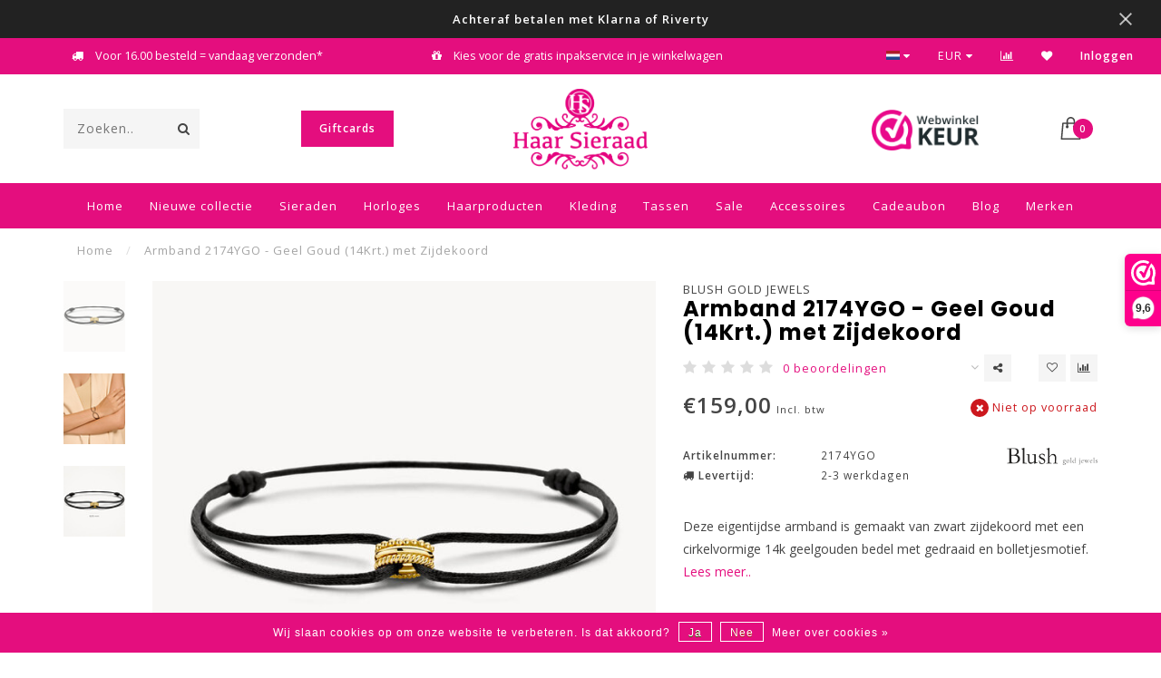

--- FILE ---
content_type: text/html;charset=utf-8
request_url: https://www.haarsieraad.shop/blush-gold-jewels-armband-2174ygo-geel-goud-14krt.html
body_size: 18040
content:
<!DOCTYPE html>
<html lang="nl">
<head>  

  <meta charset="utf-8"/>
<!-- [START] 'blocks/head.rain' -->
<!--

  (c) 2008-2026 Lightspeed Netherlands B.V.
  http://www.lightspeedhq.com
  Generated: 06-01-2026 @ 16:06:58

-->
<link rel="canonical" href="https://www.haarsieraad.shop/blush-gold-jewels-armband-2174ygo-geel-goud-14krt.html"/>
<link rel="alternate" href="https://www.haarsieraad.shop/index.rss" type="application/rss+xml" title="Nieuwe producten"/>
<link href="https://cdn.webshopapp.com/assets/cookielaw.css?2025-02-20" rel="stylesheet" type="text/css"/>
<meta name="robots" content="noodp,noydir"/>
<meta name="google-site-verification" content="DHLHt2iSIuK0t45VP_oOzo18-V3c7z4mfcYvFLR8JlI"/>
<meta name="google-site-verification" content="7IVNrSZPB0mNv4dhs4XCr8kvnx4hcs0mTWPxXP-sp0s"/>
<meta property="og:url" content="https://www.haarsieraad.shop/blush-gold-jewels-armband-2174ygo-geel-goud-14krt.html?source=facebook"/>
<meta property="og:site_name" content="Haar Sieraad"/>
<meta property="og:title" content="Blush Gold Jewels Armband 2174YGO - Geel Goud (14Krt.) met Zijdekoord"/>
<meta property="og:description" content="Deze eigentijdse armband is gemaakt van zwart zijdekoord met een cirkelvormige 14k geelgouden bedel met gedraaid en bolletjesmotief."/>
<meta property="og:image" content="https://cdn.webshopapp.com/shops/277778/files/454762905/blush-gold-jewels-armband-2174ygo-geel-goud-14krt.jpg"/>
<script src="https://www.googletagmanager.com/gtag/js?id=AW-653120288"></script>
<script>
  window.dataLayer = window.dataLayer || [];
    function gtag(){dataLayer.push(arguments);}
    gtag('js', new Date());

    gtag('config', 'AW-653120288');
</script>
<script src="https://facebook.dmwsconnector.nl/shop-assets/277778/capi.js?id=9f7d5c036a70990c4da8d0a7e6820cfd"></script>
<!--[if lt IE 9]>
<script src="https://cdn.webshopapp.com/assets/html5shiv.js?2025-02-20"></script>
<![endif]-->
<!-- [END] 'blocks/head.rain' -->

                  
    <title>
          Blush Gold Jewels Armband 2174YGO - Geel Goud (14Krt.) met Zijdekoord | Haar Sieraad
        </title>

  <meta name="description" content="Deze eigentijdse armband is gemaakt van zwart zijdekoord met een cirkelvormige 14k geelgouden bedel met gedraaid en bolletjesmotief." />
  <meta name="keywords" content="Armband 2174YGO - Geel Goud (14Krt.) met Zijdekoord" />

  <meta http-equiv="X-UA-Compatible" content="IE=edge">
  <meta name="viewport" content="width=device-width, initial-scale=1.0, maximum-scale=1.0, user-scalable=0">
  <meta name="apple-mobile-web-app-capable" content="yes">
  <meta name="apple-mobile-web-app-status-bar-style" content="black">
  <meta name="facebook-domain-verification" content="svif8ncidm6h24cpws5fswr6aodan5" />
  <link rel="shortcut icon" href="https://cdn.webshopapp.com/shops/277778/themes/157418/assets/favicon.ico?20260103195131" type="image/x-icon" />

    <meta name="format-detection" content="telephone=no">
  <meta name="format-detection" content="date=no">
  <meta name="format-detection" content="address=no">
  <meta name="format-detection" content="email=no">
  
  <script src="//ajax.googleapis.com/ajax/libs/jquery/1.12.4/jquery.min.js"></script>
  <script>window.jQuery || document.write('<script src="https://cdn.webshopapp.com/shops/277778/themes/157418/assets/jquery-1-12-4-min.js?20260104133329">\x3C/script>')</script>

    <link href="https://fonts.googleapis.com/css2?family=Spartan:wght@100;200;300;400;500;600;700;800;900&display=swap" rel="stylesheet">
  <link href="//fonts.googleapis.com/css?family=Open%20Sans:400,300,600" rel="stylesheet">
    <link href="//fonts.googleapis.com/css?family=Poppins:400,300,600,700" rel="stylesheet">
  
  <link rel="stylesheet" href="https://cdn.webshopapp.com/shops/277778/themes/157418/assets/font-awesome-470-min.css?20260104133329" />
  <link rel="stylesheet" href="https://cdn.webshopapp.com/shops/277778/themes/157418/assets/bootstrap-min.css?20260104133329" />
  <link rel="stylesheet" href="https://cdn.webshopapp.com/assets/gui-2-0.css?2025-02-20" />
  <link rel="stylesheet" href="https://cdn.webshopapp.com/assets/gui-responsive-2-0.css?2025-02-20" />

    <link rel="stylesheet" href="https://cdn.webshopapp.com/shops/277778/themes/157418/assets/lightgallery-min.css?20260104133329" />
      <link rel="stylesheet" href="https://cdn.webshopapp.com/shops/277778/themes/157418/assets/style.css?20260104133329" />
  
  <!-- User defined styles -->
  <link rel="stylesheet" href="https://cdn.webshopapp.com/shops/277778/themes/157418/assets/settings.css?20260104133329" />
  <link rel="stylesheet" href="https://cdn.webshopapp.com/shops/277778/themes/157418/assets/custom.css?20260104133329" />

  <script>
    if (!window.console) window.console = {};
    if (!window.console.log) window.console.log = function () { };

    var productStorage = {};

    var shop = 277778;    
    var staticUrl = 'https://static.webshopapp.com/shops/277778/';
    var currentLang = 'Nederlands';
    var currencySymbol = '€';
    var currencyTitle = 'eur';

    var addToCartUrl = 'https://www.haarsieraad.shop/cart/add/';
    var gotoProductUrl = 'https://www.haarsieraad.shop/go/product/';

    /* Some global vars */
    var domain = 'https://www.haarsieraad.shop/';
    var url = 'https://www.haarsieraad.shop/';
    var mainUrl = 'https://www.haarsieraad.shop/';
    var searchUrl = 'https://www.haarsieraad.shop/search/';
    var cartUrl = 'https://www.haarsieraad.shop/cart/';
    var checkoutUrl = 'https://www.haarsieraad.shop/checkout/';
    var notification = 'Black Week MEGA Sales';
    var b2b = false;
    var navbar_dimbg = true;
    var freeShippingNotice = true;
    var currencySymbol = '€';
    var currencyCode = 'EUR';
    var formKey = "27c26850288f77015e5b635790c74057";


    /* Quick settings */
    var enableQuickShop = true;
    var sliderTimout = 3000;
    var imageRatio = 'square';
    var variantBlocks = true; 
    var hover_shows_second_image = true;
    var imageSize = '325x325x2';

    /* Some prefedined translations */
    var tContinueShopping = 'Ga verder met winkelen';
    var tProceedToCheckout = 'Doorgaan naar afrekenen';
    var tViewProduct = 'Bekijk product';
    var tAddtoCart = 'Toevoegen aan winkelwagen';
    var tNoInformationFound = 'Geen informatie gevonden';
    var tView = 'Bekijken';
    var tMoreInfo = 'Meer info';
    var tCheckout = 'Bestellen';
    var tClose = 'Sluiten';
    var tNavigation = 'Navigatie';
    var tInStock = 'Op voorraad';
    var tOutOfStock = 'Niet op voorraad';
    var tFreeShipping = '';
    var tAmountToFreeShipping = '';
    var tBackorder = 'Backorder';
    var tSearch = 'Zoeken';
    var tTax = 'Incl. btw';
    var tExclShipping = 'Excl. <a href="https://www.haarsieraad.shop/service/shipping-returns/" target="_blank">Verzendkosten</a>';
    var tCustomizeProduct = 'Product aanpassen';
    var tExpired = 'Expired';
    var tDealExpired = 'Actie verlopen';
    var tCompare = 'Vergelijk';
    var tWishlist = 'Verlanglijst';
    var tCart = 'Winkelwagen';

    var amountToFreeShipping = parseFloat(75);

        function getServerTime()
    {
      return new Date ("Jan 6, 2026 16:06:58 +0100");
    }
  </script>

  
    
  <!-- Google Tag Manager -->
<script>(function(w,d,s,l,i){w[l]=w[l]||[];w[l].push({'gtm.start':
new Date().getTime(),event:'gtm.js'});var f=d.getElementsByTagName(s)[0],
j=d.createElement(s),dl=l!='dataLayer'?'&l='+l:'';j.async=true;j.src=
'https://www.googletagmanager.com/gtm.js?id='+i+dl;f.parentNode.insertBefore(j,f);
})(window,document,'script','dataLayer','GTM-PDDZ9XC');</script>
<!-- End Google Tag Manager -->

</head>
<body class="">
  <!-- Google Tag Manager (noscript) -->
<noscript><iframe src="https://www.googletagmanager.com/ns.html?id=GTM-PDDZ9XC"
height="0" width="0" style="display:none;visibility:hidden"></iframe></noscript>
<!-- End Google Tag Manager (noscript) -->
  
  <div class="body-content">
  
  <div class="overlay">
    <i class="fa fa-times"></i>
  </div>

  <header>
    <!-- Notifications -->
<div id="notification" class="">
  <a href="https://www.haarsieraad.shop/tags/black-friday/"><span style="font-size: 13px; font-weight: 700;">Achteraf betalen met Klarna of Riverty</span></a>  <div class="x x-small" id="close-notification"></div>
</div>

<div id="topbar">
  <div class="container-fluid">
    <div class="row">
      
      <div class="col-md-8">
        
<div class="usps-slider-holder" style="width:100%;">
  <div class="swiper-container usps-header">
    <div class="swiper-wrapper">
      
                <div class="swiper-slide usp-block">
          <i class="fa fa-check" aria-hidden="true"></i> Gratis verzending vanaf € 75 in NL
        </div>
              
                <div class="swiper-slide usp-block">
          <i class="fa fa-truck" aria-hidden="true"></i> Voor 16.00 besteld = vandaag  verzonden*
        </div>
                
                <div class="swiper-slide usp-block">
          <i class="fa fa-gift" aria-hidden="true"></i> Kies voor de gratis inpakservice in je winkelwagen
        </div>
              
                <div class="swiper-slide usp-block">
          <i class="fa fa-map-marker" aria-hidden="true"></i> Bezoek onze gezellige winkel in Sliedrecht
        </div>
              
		</div>
	</div>
</div>

      </div>
      
      <div class="col-md-4 col-xs-12 hidden-sm hidden-xs hidden-xxs" id="topbar-right">
        <ul>
          <li class="langs dropdown-holder">
            <a href="#" data-toggle="dropdown"><span class="flags nl"></span> <i class="fa fa-caret-down"></i></a>
            
            <ul class="currency-langs-holder dropdown-content dropdown-right">
              <li><strong>Select your language</strong></li>
                
	<li><a lang="nl" title="Nederlands" href="https://www.haarsieraad.shop/go/product/121060644"><span class="flags nl"></span> Nederlands</a></li>
          	</ul>
            
          </li>
          <li  class="currencies dropdown-holder">
            <a href="#" data-toggle="dropdown"><span class="currency-EUR">EUR</span> <i class="fa fa-caret-down"></i></a>
            
                    <ul class="dropdown-content dropdown-right">
                                        <li><a href="https://www.haarsieraad.shop/session/currency/eur/"><span class="currency-EUR">EUR</span></a></li>
                                        <li><a href="https://www.haarsieraad.shop/session/currency/usd/"><span class="currency-USD">USD</span></a></li>
                                        </ul>

	        </li>
          <li class="compare"><a href="https://www.haarsieraad.shop/compare/" title="Vergelijk"><i class="fa fa-bar-chart"></i></a></li>
          <li class="wishlist"><a href="https://www.haarsieraad.shop/account/wishlist/" title="Mijn verlanglijst"><i class="fa fa-heart"></i></a></li>
          <li class="account">
            <a href="https://www.haarsieraad.shop/account/">
              Inloggen            </a>
          </li>
                  </ul>
        
      </div>
      
    </div>
  </div>
</div>

<!-- Topbar -->
<!-- End topbar -->

<div id="header-holder">
<div class="container" id="header">
  <div class="row">
    
    <div id="header-left" class="col-sm-4 col-xs-3">
      <!--<a href=""><i class="fa fa-user"></i></a>
      <a href=""><i class="fa fa-heart"></i></a>
      <a href=""><i class="fa fa-exchange"></i></a> -->
      
      <div id="mobilenav" class="visible-xxs visible-xs visible-sm">
                <div class="nav-icon">
          <div class="bar1"></div>
        	<div class="bar2"></div>
        	<div class="bar3"></div>
        </div>
      </div>
      
      <div id="scrollnav" class="scrollnav">
                <div class="nav-icon">
          <div class="bar1"></div>
        	<div class="bar2"></div>
        	<div class="bar3"></div>
        </div>
      </div>
      
      <span id="mobilesearch" class="visible-xxs visible-xs visible-sm">
        <a href="https://www.haarsieraad.shop/"><i class="fa fa-search" aria-hidden="true"></i></a>
      </span>
      
      <div class="search hidden-sm hidden-xs hidden-xxs">
        <form action="https://www.haarsieraad.shop/search/" class="searchform" method="get">
          <div class="search-holder">
            <input type="text" class="searchbox" name="q" placeholder="Zoeken.." autocomplete="off">
          	<!-- d -->
            
            <i class="fa fa-search" aria-hidden="true"></i><i class="fa fa-times clearsearch" aria-hidden="true"></i>
          </div>
          
          
        </form>
          
          <div class="searchcontent hidden-xs hidden-xxs">
            <div class="searchresults"></div>
            <div class="more"><a href="#" class="search-viewall">Bekijk alle resultaten <span>(0)</span></a></div>
            <div class="noresults">Geen producten gevonden</div>
          </div>
      </div>
                  <a href="https://www.haarsieraad.shop/giftcards/" class="giftcards">Giftcards</a>
    </div>
    
    <div class="col-sm-4 col-xs-6" id="logo">
            	<a href="https://www.haarsieraad.shop/"><img class="" src="https://cdn.webshopapp.com/shops/277778/files/469044026/haar-sieraad-logo-no-white-no-est.webp" alt="Haar Sieraad | Sieraden, horloges, zonnebrillen, accessoires en meer!"></a>
            
    </div>
    
        
        
    <!--<div class="col-md-5 col-sm-7 hidden-xs hidden-xxs" id="hallmark">
            <img src="https://cdn.webshopapp.com/shops/277778/themes/157418/v/691561/assets/hallmark.png?20210520213120" alt="">
          </div> -->
    
    <div class="header-right col-sm-4 col-xs-3">
      
      <div id="hallmark" class="hidden-sm hidden-xs hidden-xxs">
                      <a href="https://www.webwinkelkeur.nl/leden/Haar-Sieraad_1206301.html" target="_blank">
                  <img src="https://cdn.webshopapp.com/shops/277778/themes/157418/v/691561/assets/hallmark.png?20210520213120" alt="" id="header-hallmark" onerror="$(this).hide();">
                </a>
                    </div>
      
      
      <!--<div class="cart-header-container">-->
      <div class="cartheader">
        
        <!--<a href="">
          <i class="fa fa-heart-o"></i>
        </a> -->
        
        <div class="cart-container cart maincart">
        
        <a href="https://www.haarsieraad.shop/cart/">
        <div class="cart-icon">
                    <img src="https://cdn.webshopapp.com/shops/277778/themes/157418/assets/shopping-bag.svg?20260104133329" class="shopping-bag"><span id="qty" class="highlight-bg cart-total-qty">0</span>
        </div>
        
        <!-- <div id="cart-total">
          €0,00
        </div> -->
        </a>
        
        <div class="cart-content-holder hidden-sm hidden-xs hidden-xxs">
          <div class="cart-content">
            <h4>Winkelwagen</h4>
            
                          <p class="noproducts">U heeft geen artikelen in uw winkelwagen</p>
                      </div>
          
        </div>
        </div>
      </div>
      <!--</div>-->
      
      
    </div>
  </div>
</div>
</div>

<div class="cf"></div>
  

<div class="   hidden-xxs hidden-xs hidden-sm" id="navbar">
  <div class="container-fluid">
    <div class="row">
      <div class="col-md-12">
        <nav>
          <ul class="megamenu">
        <li class="hidden-sm hidden-xs hidden-xxs"><a href="https://www.haarsieraad.shop/">Home</a></li>
  
                    <li
														            >
              <a href="https://www.haarsieraad.shop/nieuwe-collectie/" class="">Nieuwe collectie</a>

                                    
            
            </li>
                    <li
														            >
              <a href="https://www.haarsieraad.shop/sieraden/" class="dropdown">Sieraden</a>

                                        <ul class="sub1 megamenu">
                <li>
                  <div class="container-fluid">
                  <div class="row">

                  
                                                                            <div class="col-md-6 col-sm-12 maxheight">
                                      
                  <div class="row">
                                    <div class="col-md-12">
                    <span class="categories-title">Categorieën</span>
                  </div>
                                                        <div class="col-md-3 sub-holder">
                      <h4><a href="https://www.haarsieraad.shop/sieraden/merken/">Merken</a></h4>

                                                                <ul class="sub2">
                                                    <li>
                            <a href="https://www.haarsieraad.shop/sieraden/merken/24kae/">24Kae</a>

                                                          <ul class="sub3">
                                                                <li>
                                  <a href="https://www.haarsieraad.shop/sieraden/merken/24kae/armbanden/">Armbanden</a>
                                </li>
                                                                <li>
                                  <a href="https://www.haarsieraad.shop/sieraden/merken/24kae/ringen/">Ringen</a>
                                </li>
                                                                <li>
                                  <a href="https://www.haarsieraad.shop/sieraden/merken/24kae/oorbellen/">Oorbellen</a>
                                </li>
                                                                <li>
                                  <a href="https://www.haarsieraad.shop/sieraden/merken/24kae/kettingen/">Kettingen</a>
                                </li>
                                                                <li>
                                  <a href="https://www.haarsieraad.shop/sieraden/merken/24kae/summer-sale/">Summer Sale</a>
                                </li>
                                                              </ul>
                                                      </li>
                                                    <li>
                            <a href="https://www.haarsieraad.shop/sieraden/merken/bernice-by-parisienne/">BerNice by Parisienne</a>

                                                      </li>
                                                    <li>
                            <a href="https://www.haarsieraad.shop/sieraden/merken/blush-gold-jewels/">Blush Gold Jewels</a>

                                                          <ul class="sub3">
                                                                <li>
                                  <a href="https://www.haarsieraad.shop/sieraden/merken/blush-gold-jewels/lab-diamonds/">Lab Diamonds</a>
                                </li>
                                                                <li>
                                  <a href="https://www.haarsieraad.shop/sieraden/merken/blush-gold-jewels/armbanden/">Armbanden</a>
                                </li>
                                                                <li>
                                  <a href="https://www.haarsieraad.shop/sieraden/merken/blush-gold-jewels/ringen/">Ringen</a>
                                </li>
                                                                <li>
                                  <a href="https://www.haarsieraad.shop/sieraden/merken/blush-gold-jewels/oorbellen/">Oorbellen</a>
                                </li>
                                                                <li>
                                  <a href="https://www.haarsieraad.shop/sieraden/merken/blush-gold-jewels/oorbedels/">Oorbedels</a>
                                </li>
                                                                <li>
                                  <a href="https://www.haarsieraad.shop/sieraden/merken/blush-gold-jewels/kettingen/">Kettingen</a>
                                </li>
                                                                <li>
                                  <a href="https://www.haarsieraad.shop/sieraden/merken/blush-gold-jewels/ketting-verlengstuk/">Ketting verlengstuk</a>
                                </li>
                                                              </ul>
                                                      </li>
                                                    <li>
                            <a href="https://www.haarsieraad.shop/sieraden/merken/buddha-to-buddha/">Buddha to Buddha</a>

                                                      </li>
                                                    <li>
                            <a href="https://www.haarsieraad.shop/sieraden/merken/buddha-to-buddha-gold-plated/">Buddha to Buddha Gold Plated</a>

                                                      </li>
                                                    <li>
                            <a href="https://www.haarsieraad.shop/sieraden/merken/camps-camps/">Camps &amp; Camps</a>

                                                      </li>
                                                    <li>
                            <a href="https://www.haarsieraad.shop/sieraden/merken/eline-rosina/">Eline Rosina</a>

                                                      </li>
                                                    <li>
                            <a href="https://www.haarsieraad.shop/sieraden/merken/fushi-amsterdam/">Fushi Amsterdam</a>

                                                          <ul class="sub3">
                                                                <li>
                                  <a href="https://www.haarsieraad.shop/sieraden/merken/fushi-amsterdam/armbanden/">Armbanden</a>
                                </li>
                                                                <li>
                                  <a href="https://www.haarsieraad.shop/sieraden/merken/fushi-amsterdam/kettingen/">Kettingen</a>
                                </li>
                                                                <li>
                                  <a href="https://www.haarsieraad.shop/sieraden/merken/fushi-amsterdam/bedels/">Bedels</a>
                                </li>
                                                              </ul>
                                                      </li>
                                                    <li>
                            <a href="https://www.haarsieraad.shop/sieraden/merken/guess-jewelry/">Guess Jewelry</a>

                                                      </li>
                                                    <li>
                            <a href="https://www.haarsieraad.shop/sieraden/merken/imotionals/">Imotionals</a>

                                                          <ul class="sub3">
                                                                <li>
                                  <a href="https://www.haarsieraad.shop/sieraden/merken/imotionals/hangers/">Hangers</a>
                                </li>
                                                                <li>
                                  <a href="https://www.haarsieraad.shop/sieraden/merken/imotionals/ringen/">Ringen</a>
                                </li>
                                                              </ul>
                                                      </li>
                                                    <li>
                            <a href="https://www.haarsieraad.shop/sieraden/merken/ixxxi-fame/">iXXXi Fame</a>

                                                          <ul class="sub3">
                                                                <li>
                                  <a href="https://www.haarsieraad.shop/sieraden/merken/ixxxi-fame/ixxxi-fame-sale-maat-16/">iXXXi Fame SALE Maat 16</a>
                                </li>
                                                                <li>
                                  <a href="https://www.haarsieraad.shop/sieraden/merken/ixxxi-fame/ixxxi-fame-sale-maat-17/">iXXXi Fame SALE Maat 17</a>
                                </li>
                                                                <li>
                                  <a href="https://www.haarsieraad.shop/sieraden/merken/ixxxi-fame/ixxxi-fame-sale-maat-18/">iXXXi Fame SALE Maat 18</a>
                                </li>
                                                                <li>
                                  <a href="https://www.haarsieraad.shop/sieraden/merken/ixxxi-fame/ixxxi-fame-sale-maat-19/">iXXXi Fame SALE Maat 19</a>
                                </li>
                                                                <li>
                                  <a href="https://www.haarsieraad.shop/sieraden/merken/ixxxi-fame/ixxxi-fame/">iXXXi Fame</a>
                                </li>
                                                              </ul>
                                                      </li>
                                                    <li>
                            <a href="https://www.haarsieraad.shop/sieraden/merken/ixxxi-men/">iXXXi Men</a>

                                                      </li>
                                                    <li>
                            <a href="https://www.haarsieraad.shop/sieraden/merken/ixxxi-connect/">iXXXi Connect</a>

                                                          <ul class="sub3">
                                                                <li>
                                  <a href="https://www.haarsieraad.shop/sieraden/merken/ixxxi-connect/ixxxi-connect-big-sale/">iXXXi Connect Big SALE</a>
                                </li>
                                                                <li>
                                  <a href="https://www.haarsieraad.shop/sieraden/merken/ixxxi-connect/ixxxi-connect-bedels/">iXXXi Connect Bedels</a>
                                </li>
                                                                <li>
                                  <a href="https://www.haarsieraad.shop/sieraden/merken/ixxxi-connect/ixxxi-connect-schakels/">iXXXi Connect Schakels</a>
                                </li>
                                                                <li>
                                  <a href="https://www.haarsieraad.shop/sieraden/merken/ixxxi-connect/ixxxi-connect-kettingen/">iXXXi Connect Kettingen</a>
                                </li>
                                                              </ul>
                                                      </li>
                                                    <li>
                            <a href="https://www.haarsieraad.shop/sieraden/merken/ixxxi-jewelry-sale/">iXXXi Jewelry SALE</a>

                                                          <ul class="sub3">
                                                                <li>
                                  <a href="https://www.haarsieraad.shop/sieraden/merken/ixxxi-jewelry-sale/ixxxi-basisringen-nu-50-korting/">iXXXi Basisringen NU 50% Korting</a>
                                </li>
                                                                <li>
                                  <a href="https://www.haarsieraad.shop/sieraden/merken/ixxxi-jewelry-sale/ixxxi-jewelry-vulringen-nu-50-korting/">iXXXi Jewelry Vulringen  NU 50% Korting</a>
                                </li>
                                                                <li>
                                  <a href="https://www.haarsieraad.shop/sieraden/merken/ixxxi-jewelry-sale/ixxxi-jewelry-vulringen-maat-15-xs/">iXXXi Jewelry Vulringen maat 15 XS</a>
                                </li>
                                                                <li>
                                  <a href="https://www.haarsieraad.shop/sieraden/merken/ixxxi-jewelry-sale/ixxxi-jewelry-vulringen-maat-16-xs/">iXXXi Jewelry Vulringen maat 16 XS</a>
                                </li>
                                                                <li>
                                  <a href="https://www.haarsieraad.shop/sieraden/merken/ixxxi-jewelry-sale/ixxxi-jewelry-complete-ring-nu-2500-maat-16/"> iXXXi Jewelry Complete Ring NU €25,00 Maat 16</a>
                                </li>
                                                                <li>
                                  <a href="https://www.haarsieraad.shop/sieraden/merken/ixxxi-jewelry-sale/ixxxi-jewelry-complete-ring-nu-2500-maat-165/"> iXXXi Jewelry Complete Ring NU €25,00 Maat 16.5</a>
                                </li>
                                                                <li>
                                  <a href="https://www.haarsieraad.shop/sieraden/merken/ixxxi-jewelry-sale/ixxxi-jewelry-vulringenset-maat-17/"> iXXXi Jewelry Vulringenset Maat 17</a>
                                </li>
                                                                <li>
                                  <a href="https://www.haarsieraad.shop/sieraden/merken/ixxxi-jewelry-sale/ixxxi-jewelry-complete-ring-nu-2500-maat-175/"> iXXXi Jewelry Complete Ring NU €25,00 Maat 17.5</a>
                                </li>
                                                                <li>
                                  <a href="https://www.haarsieraad.shop/sieraden/merken/ixxxi-jewelry-sale/ixxxi-jewelry-vulringenset-maat-21/">iXXXi Jewelry Vulringenset Maat 21</a>
                                </li>
                                                                <li>
                                  <a href="https://www.haarsieraad.shop/sieraden/merken/ixxxi-jewelry-sale/diversen/">Diversen</a>
                                </li>
                                                              </ul>
                                                      </li>
                                                    <li>
                            <a href="https://www.haarsieraad.shop/sieraden/merken/melano-jewelry/">Melano Jewelry</a>

                                                          <ul class="sub3">
                                                                <li>
                                  <a href="https://www.haarsieraad.shop/sieraden/merken/melano-jewelry/serene-glow-collectie/">Serene Glow Collectie</a>
                                </li>
                                                                <li>
                                  <a href="https://www.haarsieraad.shop/sieraden/merken/melano-jewelry/sporty-summer-collectie/">Sporty Summer Collectie</a>
                                </li>
                                                                <li>
                                  <a href="https://www.haarsieraad.shop/sieraden/merken/melano-jewelry/melano-jewelry-jubileumcollectie/">Melano Jewelry Jubileumcollectie </a>
                                </li>
                                                                <li>
                                  <a href="https://www.haarsieraad.shop/sieraden/merken/melano-jewelry/shop-the-look/">Shop the Look</a>
                                </li>
                                                                <li>
                                  <a href="https://www.haarsieraad.shop/sieraden/merken/melano-jewelry/kosmic/">Kosmic</a>
                                </li>
                                                                <li>
                                  <a href="https://www.haarsieraad.shop/sieraden/merken/melano-jewelry/twisted-collectie/">Twisted Collectie</a>
                                </li>
                                                                <li>
                                  <a href="https://www.haarsieraad.shop/sieraden/merken/melano-jewelry/vivid-collectie/">Vivid Collectie</a>
                                </li>
                                                                <li>
                                  <a href="https://www.haarsieraad.shop/sieraden/merken/melano-jewelry/friends-collectie/">Friends Collectie</a>
                                </li>
                                                                <li>
                                  <a href="https://www.haarsieraad.shop/sieraden/merken/melano-jewelry/cateye-collectie/"> Cateye Collectie</a>
                                </li>
                                                                <li>
                                  <a href="https://www.haarsieraad.shop/sieraden/merken/melano-jewelry/ornaments/">Ornaments</a>
                                </li>
                                                                <li>
                                  <a href="https://www.haarsieraad.shop/sieraden/merken/melano-jewelry/starter-set/"> Starter Set</a>
                                </li>
                                                                <li>
                                  <a href="https://www.haarsieraad.shop/sieraden/merken/melano-jewelry/melano-parfum-50ml/">Melano  Parfum 50ml</a>
                                </li>
                                                                <li>
                                  <a href="https://www.haarsieraad.shop/sieraden/merken/melano-jewelry/melano-sieraden-box/">Melano Sieraden Box</a>
                                </li>
                                                                <li>
                                  <a href="https://www.haarsieraad.shop/sieraden/merken/melano-jewelry/melano-jewelry-sale/">Melano Jewelry SALE</a>
                                </li>
                                                              </ul>
                                                      </li>
                                                    <li>
                            <a href="https://www.haarsieraad.shop/sieraden/merken/myjewellery/">MyJewellery</a>

                                                          <ul class="sub3">
                                                                <li>
                                  <a href="https://www.haarsieraad.shop/sieraden/merken/myjewellery/my-jewellery-the-new-iconics/">My Jewellery The New Iconics</a>
                                </li>
                                                                <li>
                                  <a href="https://www.haarsieraad.shop/sieraden/merken/myjewellery/my-jewellery-mystic-fairytale/">My Jewellery Mystic Fairytale</a>
                                </li>
                                                                <li>
                                  <a href="https://www.haarsieraad.shop/sieraden/merken/myjewellery/myjewellery-armbanden/">MyJewellery Armbanden</a>
                                </li>
                                                                <li>
                                  <a href="https://www.haarsieraad.shop/sieraden/merken/myjewellery/myjewellery-kettingen/">MyJewellery Kettingen</a>
                                </li>
                                                                <li>
                                  <a href="https://www.haarsieraad.shop/sieraden/merken/myjewellery/myjewellery-oorbellen/">MyJewellery Oorbellen</a>
                                </li>
                                                                <li>
                                  <a href="https://www.haarsieraad.shop/sieraden/merken/myjewellery/myjewellery-sunchasers-jewellery-edit/">MyJewellery Sunchasers - Jewellery Edit</a>
                                </li>
                                                                <li>
                                  <a href="https://www.haarsieraad.shop/sieraden/merken/myjewellery/myjewellery-tassen/">MyJewellery  Tassen</a>
                                </li>
                                                                <li>
                                  <a href="https://www.haarsieraad.shop/sieraden/merken/myjewellery/my-jewellery-sale/">My Jewellery Sale</a>
                                </li>
                                                              </ul>
                                                      </li>
                                                    <li>
                            <a href="https://www.haarsieraad.shop/sieraden/merken/pd-paola-sale-50-korting/">PD Paola - Sale-50% Korting</a>

                                                      </li>
                                                    <li>
                            <a href="https://www.haarsieraad.shop/sieraden/merken/pig-hen/">Pig &amp; Hen</a>

                                                      </li>
                                                    <li>
                            <a href="https://www.haarsieraad.shop/sieraden/merken/pimps-and-pearls-sale-50-korting/">Pimps and Pearls - SALE 50% KORTING</a>

                                                      </li>
                                                    <li>
                            <a href="https://www.haarsieraad.shop/sieraden/merken/rebel-rose/">Rebel &amp; Rose</a>

                                                          <ul class="sub3">
                                                                <li>
                                  <a href="https://www.haarsieraad.shop/sieraden/merken/rebel-rose/armbanden-beads/">Armbanden Beads</a>
                                </li>
                                                                <li>
                                  <a href="https://www.haarsieraad.shop/sieraden/merken/rebel-rose/armbanden-leer-zilver/">Armbanden Leer + Zilver</a>
                                </li>
                                                                <li>
                                  <a href="https://www.haarsieraad.shop/sieraden/merken/rebel-rose/enkelbandjes/">Enkelbandjes</a>
                                </li>
                                                                <li>
                                  <a href="https://www.haarsieraad.shop/sieraden/merken/rebel-rose/ketting-beads/">Ketting Beads</a>
                                </li>
                                                                <li>
                                  <a href="https://www.haarsieraad.shop/sieraden/merken/rebel-rose/ringen/">Ringen</a>
                                </li>
                                                                <li>
                                  <a href="https://www.haarsieraad.shop/sieraden/merken/rebel-rose/special-armband-het-legioen/">Special Armband &quot;Het Legioen&quot;</a>
                                </li>
                                                                <li>
                                  <a href="https://www.haarsieraad.shop/sieraden/merken/rebel-rose/armbanden-zilver/">Armbanden Zilver</a>
                                </li>
                                                              </ul>
                                                      </li>
                                                    <li>
                            <a href="https://www.haarsieraad.shop/sieraden/merken/rosefield/">Rosefield</a>

                                                      </li>
                                                    <li>
                            <a href="https://www.haarsieraad.shop/sieraden/merken/santibe-bijoux/">Sàntibé Bijoux</a>

                                                      </li>
                                                    <li>
                            <a href="https://www.haarsieraad.shop/sieraden/merken/sparkling-jewels/">Sparkling Jewels</a>

                                                          <ul class="sub3">
                                                                <li>
                                  <a href="https://www.haarsieraad.shop/sieraden/merken/sparkling-jewels/armbanden/">Armbanden</a>
                                </li>
                                                                <li>
                                  <a href="https://www.haarsieraad.shop/sieraden/merken/sparkling-jewels/oorbellen/">Oorbellen</a>
                                </li>
                                                                <li>
                                  <a href="https://www.haarsieraad.shop/sieraden/merken/sparkling-jewels/oorbedels/">Oorbedels</a>
                                </li>
                                                                <li>
                                  <a href="https://www.haarsieraad.shop/sieraden/merken/sparkling-jewels/kettingen/">Kettingen</a>
                                </li>
                                                                <li>
                                  <a href="https://www.haarsieraad.shop/sieraden/merken/sparkling-jewels/hangers-edelstenen-ketting/">Hangers + Edelstenen Ketting</a>
                                </li>
                                                              </ul>
                                                      </li>
                                                    <li>
                            <a href="https://www.haarsieraad.shop/sieraden/merken/zag-bijoux/">ZAG BIJOUX</a>

                                                          <ul class="sub3">
                                                                <li>
                                  <a href="https://www.haarsieraad.shop/sieraden/merken/zag-bijoux/zag-bijoux-armbanden/">Zag Bijoux Armbanden</a>
                                </li>
                                                                <li>
                                  <a href="https://www.haarsieraad.shop/sieraden/merken/zag-bijoux/zag-bijoux-kettingen/">Zag Bijoux Kettingen</a>
                                </li>
                                                                <li>
                                  <a href="https://www.haarsieraad.shop/sieraden/merken/zag-bijoux/zag-bijoux-oorbellen/">Zag Bijoux Oorbellen</a>
                                </li>
                                                                <li>
                                  <a href="https://www.haarsieraad.shop/sieraden/merken/zag-bijoux/zag-bijoux-ringen/">Zag Bijoux Ringen</a>
                                </li>
                                                                <li>
                                  <a href="https://www.haarsieraad.shop/sieraden/merken/zag-bijoux/zag-bijoux-sale/">Zag Bijoux Sale</a>
                                </li>
                                                              </ul>
                                                      </li>
                                                  </ul>
                                                               </div>

                                                          <div class="col-md-3 sub-holder">
                      <h4><a href="https://www.haarsieraad.shop/sieraden/categorieen/">Categorieën</a></h4>

                                                                <ul class="sub2">
                                                    <li>
                            <a href="https://www.haarsieraad.shop/sieraden/categorieen/armbanden/">Armbanden</a>

                                                      </li>
                                                    <li>
                            <a href="https://www.haarsieraad.shop/sieraden/categorieen/enkelbandjes/">Enkelbandjes</a>

                                                      </li>
                                                    <li>
                            <a href="https://www.haarsieraad.shop/sieraden/categorieen/hangers/">Hangers</a>

                                                      </li>
                                                    <li>
                            <a href="https://www.haarsieraad.shop/sieraden/categorieen/hoops/">Hoops</a>

                                                      </li>
                                                    <li>
                            <a href="https://www.haarsieraad.shop/sieraden/categorieen/kettingen/">Kettingen</a>

                                                      </li>
                                                    <li>
                            <a href="https://www.haarsieraad.shop/sieraden/categorieen/melano-steentjes/">Melano Steentjes</a>

                                                      </li>
                                                    <li>
                            <a href="https://www.haarsieraad.shop/sieraden/categorieen/oorbellen/">Oorbellen</a>

                                                      </li>
                                                    <li>
                            <a href="https://www.haarsieraad.shop/sieraden/categorieen/oorbedels/">Oorbedels</a>

                                                      </li>
                                                    <li>
                            <a href="https://www.haarsieraad.shop/sieraden/categorieen/oorknopjes/">Oorknopjes</a>

                                                      </li>
                                                    <li>
                            <a href="https://www.haarsieraad.shop/sieraden/categorieen/ringen/">Ringen</a>

                                                      </li>
                                                  </ul>
                                                               </div>

                                                        </div>
                  </div>

                                      <div class="col-md-2 hidden-sm hidden-xs hidden-xxs">
                      <span class="brands-title">De mooiste merken!</span>
                      <ul class="brands">
                                                                        <li><a href="https://www.haarsieraad.shop/sieraden/?brand=4347596">24Kae</a></li>
                                                                        <li><a href="https://www.haarsieraad.shop/sieraden/?brand=3298343">Bag2Bag</a></li>
                                                                        <li><a href="https://www.haarsieraad.shop/sieraden/?brand=4220190">Blush Gold Jewels</a></li>
                                                                        <li><a href="https://www.haarsieraad.shop/sieraden/?brand=3224693">Buddha to Buddha</a></li>
                                                                        <li><a href="https://www.haarsieraad.shop/sieraden/?brand=3298274">iXXXi Men</a></li>
                                                                        <li><a href="https://www.haarsieraad.shop/sieraden/?brand=3298271">Melano Jewelry</a></li>
                                                                        <li><a href="https://www.haarsieraad.shop/sieraden/?brand=4583630">My Jewellery</a></li>
                                                                        <li><a href="https://www.haarsieraad.shop/sieraden/?brand=3298289">Rebel en Rose</a></li>
                                                                        <li><a href="https://www.haarsieraad.shop/sieraden/?brand=3298328">Rosefield</a></li>
                                                                        <li><a href="https://www.haarsieraad.shop/sieraden/?brand=3298301">ZAG Bijoux</a></li>
                                              </ul>
                    </div>
                  
                                    <div class="col-md-4 hidden-sm hidden-xs hidden-xxs">
                    <!--<span class="cat-title">Sieraden</span>-->
                                        <a href="#"><img src="https://cdn.webshopapp.com/shops/277778/files/443365421/500x300x1/image.jpg" class="img-responsive subcat-image" alt="Sieraden"></a>
                  </div>
                  
                  </div>
                      </div>
                </li>

              </ul>
                        
            
            </li>
                    <li
														            >
              <a href="https://www.haarsieraad.shop/horloges/" class="dropdown">Horloges</a>

                                        <ul class="sub1 megamenu">
                <li>
                  <div class="container-fluid">
                  <div class="row">

                  
                                                                            <div class="col-md-6 col-sm-12 maxheight">
                                      
                  <div class="row">
                                    <div class="col-md-12">
                    <span class="categories-title">Categorieën</span>
                  </div>
                                                        <div class="col-md-3 sub-holder">
                      <h4><a href="https://www.haarsieraad.shop/horloges/merken/">Merken</a></h4>

                                                                <ul class="sub2">
                                                    <li>
                            <a href="https://www.haarsieraad.shop/horloges/merken/neev-watches/">NEEV Watches</a>

                                                      </li>
                                                    <li>
                            <a href="https://www.haarsieraad.shop/horloges/merken/rosefield/">Rosefield</a>

                                                      </li>
                                                    <li>
                            <a href="https://www.haarsieraad.shop/horloges/merken/vndx-amsterdam/">VNDX Amsterdam</a>

                                                      </li>
                                                    <li>
                            <a href="https://www.haarsieraad.shop/horloges/merken/oozoo/">Oozoo</a>

                                                      </li>
                                                  </ul>
                                                               </div>

                                                        </div>
                  </div>

                                      <div class="col-md-2 hidden-sm hidden-xs hidden-xxs">
                      <span class="brands-title">De mooiste merken!</span>
                      <ul class="brands">
                                                                        <li><a href="https://www.haarsieraad.shop/horloges/?brand=4347596">24Kae</a></li>
                                                                        <li><a href="https://www.haarsieraad.shop/horloges/?brand=3298343">Bag2Bag</a></li>
                                                                        <li><a href="https://www.haarsieraad.shop/horloges/?brand=4220190">Blush Gold Jewels</a></li>
                                                                        <li><a href="https://www.haarsieraad.shop/horloges/?brand=3224693">Buddha to Buddha</a></li>
                                                                        <li><a href="https://www.haarsieraad.shop/horloges/?brand=3298274">iXXXi Men</a></li>
                                                                        <li><a href="https://www.haarsieraad.shop/horloges/?brand=3298271">Melano Jewelry</a></li>
                                                                        <li><a href="https://www.haarsieraad.shop/horloges/?brand=4583630">My Jewellery</a></li>
                                                                        <li><a href="https://www.haarsieraad.shop/horloges/?brand=3298289">Rebel en Rose</a></li>
                                                                        <li><a href="https://www.haarsieraad.shop/horloges/?brand=3298328">Rosefield</a></li>
                                                                        <li><a href="https://www.haarsieraad.shop/horloges/?brand=3298301">ZAG Bijoux</a></li>
                                              </ul>
                    </div>
                  
                                    <div class="col-md-4 hidden-sm hidden-xs hidden-xxs">
                    <!--<span class="cat-title">Horloges</span>-->
                                        <a href="#"><img src="https://cdn.webshopapp.com/shops/277778/files/443365023/500x300x1/image.jpg" class="img-responsive subcat-image" alt="Horloges"></a>
                  </div>
                  
                  </div>
                      </div>
                </li>

              </ul>
                        
            
            </li>
                    <li
														            >
              <a href="https://www.haarsieraad.shop/haarproducten/" class="dropdown">Haarproducten</a>

                                        <ul class="sub1 megamenu">
                <li>
                  <div class="container-fluid">
                  <div class="row">

                  
                                                                            <div class="col-md-6 col-sm-12 maxheight">
                                      
                  <div class="row">
                                    <div class="col-md-12">
                    <span class="categories-title">Categorieën</span>
                  </div>
                                                        <div class="col-md-3 sub-holder">
                      <h4><a href="https://www.haarsieraad.shop/haarproducten/verzorging/">Verzorging</a></h4>

                                                                <ul class="sub2">
                                                    <li>
                            <a href="https://www.haarsieraad.shop/haarproducten/verzorging/shampoo/">Shampoo</a>

                                                      </li>
                                                    <li>
                            <a href="https://www.haarsieraad.shop/haarproducten/verzorging/conditioner/">Conditioner</a>

                                                      </li>
                                                    <li>
                            <a href="https://www.haarsieraad.shop/haarproducten/verzorging/haarmasker/">Haarmasker</a>

                                                      </li>
                                                    <li>
                            <a href="https://www.haarsieraad.shop/haarproducten/verzorging/haarolie/">Haarolie</a>

                                                      </li>
                                                    <li>
                            <a href="https://www.haarsieraad.shop/haarproducten/verzorging/hittebescherming/">Hittebescherming</a>

                                                      </li>
                                                  </ul>
                                                               </div>

                                                          <div class="col-md-3 sub-holder">
                      <h4><a href="https://www.haarsieraad.shop/haarproducten/kleuring/">kleuring</a></h4>

                                                                <ul class="sub2">
                                                    <li>
                            <a href="https://www.haarsieraad.shop/haarproducten/kleuring/haarkleuring/">Haarkleuring</a>

                                                      </li>
                                                    <li>
                            <a href="https://www.haarsieraad.shop/haarproducten/kleuring/oxidanten/">Oxidanten</a>

                                                      </li>
                                                    <li>
                            <a href="https://www.haarsieraad.shop/haarproducten/kleuring/demi-en-semi-kleuring/">Demi- en semi kleuring</a>

                                                      </li>
                                                    <li>
                            <a href="https://www.haarsieraad.shop/haarproducten/kleuring/blondering/">Blondering</a>

                                                      </li>
                                                    <li>
                            <a href="https://www.haarsieraad.shop/haarproducten/kleuring/kleuring-benodigdheden/">Kleuring benodigdheden</a>

                                                      </li>
                                                  </ul>
                                                               </div>

                                                          <div class="col-md-3 sub-holder">
                      <h4><a href="https://www.haarsieraad.shop/haarproducten/styling-en-finishing/">Styling en Finishing</a></h4>

                                                                <ul class="sub2">
                                                    <li>
                            <a href="https://www.haarsieraad.shop/haarproducten/styling-en-finishing/droogshampoo-en-conditioner/">Droogshampoo en conditioner</a>

                                                      </li>
                                                    <li>
                            <a href="https://www.haarsieraad.shop/haarproducten/styling-en-finishing/gel-wax-en-pomade/">Gel, wax en pomade</a>

                                                      </li>
                                                    <li>
                            <a href="https://www.haarsieraad.shop/haarproducten/styling-en-finishing/haarlak-en-finish/">Haarlak en finish</a>

                                                      </li>
                                                    <li>
                            <a href="https://www.haarsieraad.shop/haarproducten/styling-en-finishing/krullen/">Krullen</a>

                                                      </li>
                                                    <li>
                            <a href="https://www.haarsieraad.shop/haarproducten/styling-en-finishing/mousse/">Mousse</a>

                                                      </li>
                                                    <li>
                            <a href="https://www.haarsieraad.shop/haarproducten/styling-en-finishing/omvorming/">Omvorming</a>

                                                      </li>
                                                    <li>
                            <a href="https://www.haarsieraad.shop/haarproducten/styling-en-finishing/volume-en-textuur/">Volume en textuur</a>

                                                      </li>
                                                  </ul>
                                                               </div>

                                                          <div class="col-md-3 sub-holder">
                      <h4><a href="https://www.haarsieraad.shop/haarproducten/haar-tools/">Haar tools</a></h4>

                                                                <ul class="sub2">
                                                    <li>
                            <a href="https://www.haarsieraad.shop/haarproducten/haar-tools/accessoires-kammen-borstels/">Accessoires  / Kammen &amp; Borstels</a>

                                                      </li>
                                                    <li>
                            <a href="https://www.haarsieraad.shop/haarproducten/haar-tools/benodigdheden/">Benodigdheden</a>

                                                      </li>
                                                    <li>
                            <a href="https://www.haarsieraad.shop/haarproducten/haar-tools/carmenset/">Carmenset</a>

                                                      </li>
                                                    <li>
                            <a href="https://www.haarsieraad.shop/haarproducten/haar-tools/fohn/">Fohn</a>

                                                      </li>
                                                    <li>
                            <a href="https://www.haarsieraad.shop/haarproducten/haar-tools/haaraccessoires/">Haaraccessoires</a>

                                                          <ul class="sub3">
                                                                <li>
                                  <a href="https://www.haarsieraad.shop/haarproducten/haar-tools/haaraccessoires/banditz/">Banditz</a>
                                </li>
                                                                <li>
                                  <a href="https://www.haarsieraad.shop/haarproducten/haar-tools/haaraccessoires/infinity-braids/">Infinity Braids</a>
                                </li>
                                                              </ul>
                                                      </li>
                                                    <li>
                            <a href="https://www.haarsieraad.shop/haarproducten/haar-tools/krulborstel/">Krulborstel</a>

                                                      </li>
                                                    <li>
                            <a href="https://www.haarsieraad.shop/haarproducten/haar-tools/krultang/">Krultang</a>

                                                      </li>
                                                    <li>
                            <a href="https://www.haarsieraad.shop/haarproducten/haar-tools/neus-oor-trimmer/">Neus/Oor Trimmer</a>

                                                      </li>
                                                    <li>
                            <a href="https://www.haarsieraad.shop/haarproducten/haar-tools/scharen/">Scharen</a>

                                                      </li>
                                                    <li>
                            <a href="https://www.haarsieraad.shop/haarproducten/haar-tools/snijmes/">Snijmes</a>

                                                      </li>
                                                    <li>
                            <a href="https://www.haarsieraad.shop/haarproducten/haar-tools/stijltang/">Stijltang</a>

                                                      </li>
                                                    <li>
                            <a href="https://www.haarsieraad.shop/haarproducten/haar-tools/tondeuse/">Tondeuse</a>

                                                      </li>
                                                  </ul>
                                                               </div>

                                          <div class="cf"></div>
                                                        </div>
                  </div>

                                      <div class="col-md-2 hidden-sm hidden-xs hidden-xxs">
                      <span class="brands-title">De mooiste merken!</span>
                      <ul class="brands">
                                                                        <li><a href="https://www.haarsieraad.shop/haarproducten/?brand=4347596">24Kae</a></li>
                                                                        <li><a href="https://www.haarsieraad.shop/haarproducten/?brand=3298343">Bag2Bag</a></li>
                                                                        <li><a href="https://www.haarsieraad.shop/haarproducten/?brand=4220190">Blush Gold Jewels</a></li>
                                                                        <li><a href="https://www.haarsieraad.shop/haarproducten/?brand=3224693">Buddha to Buddha</a></li>
                                                                        <li><a href="https://www.haarsieraad.shop/haarproducten/?brand=3298274">iXXXi Men</a></li>
                                                                        <li><a href="https://www.haarsieraad.shop/haarproducten/?brand=3298271">Melano Jewelry</a></li>
                                                                        <li><a href="https://www.haarsieraad.shop/haarproducten/?brand=4583630">My Jewellery</a></li>
                                                                        <li><a href="https://www.haarsieraad.shop/haarproducten/?brand=3298289">Rebel en Rose</a></li>
                                                                        <li><a href="https://www.haarsieraad.shop/haarproducten/?brand=3298328">Rosefield</a></li>
                                                                        <li><a href="https://www.haarsieraad.shop/haarproducten/?brand=3298301">ZAG Bijoux</a></li>
                                              </ul>
                    </div>
                  
                                    <div class="col-md-4 hidden-sm hidden-xs hidden-xxs">
                    <!--<span class="cat-title">Haarproducten</span>-->
                                        <a href="#"><img src="https://cdn.webshopapp.com/shops/277778/files/474579110/500x300x1/image.jpg" class="img-responsive subcat-image" alt="Haarproducten"></a>
                  </div>
                  
                  </div>
                      </div>
                </li>

              </ul>
                        
            
            </li>
                    <li
														            >
              <a href="https://www.haarsieraad.shop/kleding/" class="dropdown">Kleding</a>

                                        <ul class="sub1 megamenu">
                <li>
                  <div class="container-fluid">
                  <div class="row">

                  
                                                                            <div class="col-md-6 col-sm-12 maxheight">
                                      
                  <div class="row">
                                    <div class="col-md-12">
                    <span class="categories-title">Categorieën</span>
                  </div>
                                                        <div class="col-md-3 sub-holder">
                      <h4><a href="https://www.haarsieraad.shop/kleding/my-jewellery-kleding/">My Jewellery kleding</a></h4>

                                          </div>

                                                          <div class="col-md-3 sub-holder">
                      <h4><a href="https://www.haarsieraad.shop/kleding/gimme-fashion/">Gimme Fashion</a></h4>

                                          </div>

                                                        </div>
                  </div>

                                      <div class="col-md-2 hidden-sm hidden-xs hidden-xxs">
                      <span class="brands-title">De mooiste merken!</span>
                      <ul class="brands">
                                                                        <li><a href="https://www.haarsieraad.shop/kleding/?brand=4347596">24Kae</a></li>
                                                                        <li><a href="https://www.haarsieraad.shop/kleding/?brand=3298343">Bag2Bag</a></li>
                                                                        <li><a href="https://www.haarsieraad.shop/kleding/?brand=4220190">Blush Gold Jewels</a></li>
                                                                        <li><a href="https://www.haarsieraad.shop/kleding/?brand=3224693">Buddha to Buddha</a></li>
                                                                        <li><a href="https://www.haarsieraad.shop/kleding/?brand=3298274">iXXXi Men</a></li>
                                                                        <li><a href="https://www.haarsieraad.shop/kleding/?brand=3298271">Melano Jewelry</a></li>
                                                                        <li><a href="https://www.haarsieraad.shop/kleding/?brand=4583630">My Jewellery</a></li>
                                                                        <li><a href="https://www.haarsieraad.shop/kleding/?brand=3298289">Rebel en Rose</a></li>
                                                                        <li><a href="https://www.haarsieraad.shop/kleding/?brand=3298328">Rosefield</a></li>
                                                                        <li><a href="https://www.haarsieraad.shop/kleding/?brand=3298301">ZAG Bijoux</a></li>
                                              </ul>
                    </div>
                  
                                    <div class="col-md-4 hidden-sm hidden-xs hidden-xxs">
                    <!--<span class="cat-title">Kleding</span>-->
                                        <a href="#"><img src="https://cdn.webshopapp.com/shops/277778/files/480456948/500x300x1/image.jpg" class="img-responsive subcat-image" alt="Kleding"></a>
                  </div>
                  
                  </div>
                      </div>
                </li>

              </ul>
                        
            
            </li>
                    <li
														            >
              <a href="https://www.haarsieraad.shop/tassen/" class="dropdown">Tassen</a>

                                        <ul class="sub1 megamenu">
                <li>
                  <div class="container-fluid">
                  <div class="row">

                  
                                                                            <div class="col-md-6 col-sm-12 maxheight">
                                      
                  <div class="row">
                                    <div class="col-md-12">
                    <span class="categories-title">Categorieën</span>
                  </div>
                                                        <div class="col-md-3 sub-holder">
                      <h4><a href="https://www.haarsieraad.shop/tassen/merken/">Merken</a></h4>

                                                                <ul class="sub2">
                                                    <li>
                            <a href="https://www.haarsieraad.shop/tassen/merken/bond-mason/">Bond &amp; Mason</a>

                                                      </li>
                                                    <li>
                            <a href="https://www.haarsieraad.shop/tassen/merken/giuliano/">Giuliano</a>

                                                      </li>
                                                    <li>
                            <a href="https://www.haarsieraad.shop/tassen/merken/bag2bag/">Bag2Bag</a>

                                                          <ul class="sub3">
                                                                <li>
                                  <a href="https://www.haarsieraad.shop/tassen/merken/bag2bag/najaarscollectie-25-26/">Najaarscollectie 25/26</a>
                                </li>
                                                                <li>
                                  <a href="https://www.haarsieraad.shop/tassen/merken/bag2bag/spring-summer-2025/">Spring/Summer 2025</a>
                                </li>
                                                                <li>
                                  <a href="https://www.haarsieraad.shop/tassen/merken/bag2bag/schouderbanden/">Schouderbanden</a>
                                </li>
                                                                <li>
                                  <a href="https://www.haarsieraad.shop/tassen/merken/bag2bag/najaarscollectie-24-25/">Najaarscollectie 24/25</a>
                                </li>
                                                                <li>
                                  <a href="https://www.haarsieraad.shop/tassen/merken/bag2bag/bag2bag-sale-40/">Bag2Bag SALE -40%</a>
                                </li>
                                                              </ul>
                                                      </li>
                                                    <li>
                            <a href="https://www.haarsieraad.shop/tassen/merken/baggyshop/">Baggyshop</a>

                                                      </li>
                                                    <li>
                            <a href="https://www.haarsieraad.shop/tassen/merken/myjewellery-tassen/">MyJewellery Tassen</a>

                                                      </li>
                                                    <li>
                            <a href="https://www.haarsieraad.shop/tassen/merken/sunset-fashion/">Sunset Fashion</a>

                                                      </li>
                                                    <li>
                            <a href="https://www.haarsieraad.shop/tassen/merken/yehwang/">Yehwang</a>

                                                      </li>
                                                    <li>
                            <a href="https://www.haarsieraad.shop/tassen/merken/by-nyka/">by Nyka</a>

                                                          <ul class="sub3">
                                                                <li>
                                  <a href="https://www.haarsieraad.shop/tassen/merken/by-nyka/shopper/">Shopper</a>
                                </li>
                                                                <li>
                                  <a href="https://www.haarsieraad.shop/tassen/merken/by-nyka/etui/">Etui</a>
                                </li>
                                                              </ul>
                                                      </li>
                                                  </ul>
                                                               </div>

                                                        </div>
                  </div>

                                      <div class="col-md-2 hidden-sm hidden-xs hidden-xxs">
                      <span class="brands-title">De mooiste merken!</span>
                      <ul class="brands">
                                                                        <li><a href="https://www.haarsieraad.shop/tassen/?brand=4347596">24Kae</a></li>
                                                                        <li><a href="https://www.haarsieraad.shop/tassen/?brand=3298343">Bag2Bag</a></li>
                                                                        <li><a href="https://www.haarsieraad.shop/tassen/?brand=4220190">Blush Gold Jewels</a></li>
                                                                        <li><a href="https://www.haarsieraad.shop/tassen/?brand=3224693">Buddha to Buddha</a></li>
                                                                        <li><a href="https://www.haarsieraad.shop/tassen/?brand=3298274">iXXXi Men</a></li>
                                                                        <li><a href="https://www.haarsieraad.shop/tassen/?brand=3298271">Melano Jewelry</a></li>
                                                                        <li><a href="https://www.haarsieraad.shop/tassen/?brand=4583630">My Jewellery</a></li>
                                                                        <li><a href="https://www.haarsieraad.shop/tassen/?brand=3298289">Rebel en Rose</a></li>
                                                                        <li><a href="https://www.haarsieraad.shop/tassen/?brand=3298328">Rosefield</a></li>
                                                                        <li><a href="https://www.haarsieraad.shop/tassen/?brand=3298301">ZAG Bijoux</a></li>
                                              </ul>
                    </div>
                  
                                    <div class="col-md-4 hidden-sm hidden-xs hidden-xxs">
                    <!--<span class="cat-title">Tassen</span>-->
                                        <a href="#"><img src="https://cdn.webshopapp.com/shops/277778/files/443365505/500x300x1/image.jpg" class="img-responsive subcat-image" alt="Tassen"></a>
                  </div>
                  
                  </div>
                      </div>
                </li>

              </ul>
                        
            
            </li>
                    <li
														            >
              <a href="https://www.haarsieraad.shop/sale/" class="">Sale </a>

                                    
            
            </li>
                    <li
														            >
              <a href="https://www.haarsieraad.shop/accessoires/" class="dropdown">Accessoires</a>

                                        <ul class="sub1 megamenu">
                <li>
                  <div class="container-fluid">
                  <div class="row">

                  
                                                                            <div class="col-md-6 col-sm-12 maxheight">
                                      
                  <div class="row">
                                    <div class="col-md-12">
                    <span class="categories-title">Categorieën</span>
                  </div>
                                                        <div class="col-md-3 sub-holder">
                      <h4><a href="https://www.haarsieraad.shop/accessoires/merken/">Merken</a></h4>

                                                                <ul class="sub2">
                                                    <li>
                            <a href="https://www.haarsieraad.shop/accessoires/merken/buddha-to-buddha/">Buddha to Buddha</a>

                                                      </li>
                                                    <li>
                            <a href="https://www.haarsieraad.shop/accessoires/merken/marc-inbane/">Marc Inbane</a>

                                                      </li>
                                                    <li>
                            <a href="https://www.haarsieraad.shop/accessoires/merken/melano/">Melano</a>

                                                      </li>
                                                    <li>
                            <a href="https://www.haarsieraad.shop/accessoires/merken/my-jewellery/">My Jewellery </a>

                                                      </li>
                                                    <li>
                            <a href="https://www.haarsieraad.shop/accessoires/merken/yehwang/">Yehwang</a>

                                                      </li>
                                                  </ul>
                                                               </div>

                                                          <div class="col-md-3 sub-holder">
                      <h4><a href="https://www.haarsieraad.shop/accessoires/categorieen/">Categorieën</a></h4>

                                                                <ul class="sub2">
                                                    <li>
                            <a href="https://www.haarsieraad.shop/accessoires/categorieen/buddha-to-buddha-cleaning-kit/">Buddha to Buddha Cleaning Kit</a>

                                                      </li>
                                                    <li>
                            <a href="https://www.haarsieraad.shop/accessoires/categorieen/melano-eau-de-parfum/">Melano Eau de Parfum</a>

                                                      </li>
                                                    <li>
                            <a href="https://www.haarsieraad.shop/accessoires/categorieen/sieraden-opbergen/">Sieraden opbergen</a>

                                                      </li>
                                                    <li>
                            <a href="https://www.haarsieraad.shop/accessoires/categorieen/telefoonkoord/">Telefoonkoord</a>

                                                      </li>
                                                    <li>
                            <a href="https://www.haarsieraad.shop/accessoires/categorieen/manchetknopen-broches/">Manchetknopen/Broches</a>

                                                      </li>
                                                  </ul>
                                                               </div>

                                                          <div class="col-md-3 sub-holder">
                      <h4><a href="https://www.haarsieraad.shop/accessoires/yett-agenturen-tegeltjes/">Yett Agenturen Tegeltjes</a></h4>

                                                                <ul class="sub2">
                                                    <li>
                            <a href="https://www.haarsieraad.shop/accessoires/yett-agenturen-tegeltjes/tegeltjes/">Tegeltjes</a>

                                                      </li>
                                                    <li>
                            <a href="https://www.haarsieraad.shop/accessoires/yett-agenturen-tegeltjes/houders/">houders</a>

                                                      </li>
                                                  </ul>
                                                               </div>

                                                          <div class="col-md-3 sub-holder">
                      <h4><a href="https://www.haarsieraad.shop/accessoires/zonnebrillen/">Zonnebrillen</a></h4>

                                                                <ul class="sub2">
                                                    <li>
                            <a href="https://www.haarsieraad.shop/accessoires/zonnebrillen/akjaerbede/">A.Kjærbede</a>

                                                      </li>
                                                  </ul>
                                                               </div>

                                          <div class="cf"></div>
                                                        </div>
                  </div>

                                      <div class="col-md-2 hidden-sm hidden-xs hidden-xxs">
                      <span class="brands-title">De mooiste merken!</span>
                      <ul class="brands">
                                                                        <li><a href="https://www.haarsieraad.shop/accessoires/?brand=4347596">24Kae</a></li>
                                                                        <li><a href="https://www.haarsieraad.shop/accessoires/?brand=3298343">Bag2Bag</a></li>
                                                                        <li><a href="https://www.haarsieraad.shop/accessoires/?brand=4220190">Blush Gold Jewels</a></li>
                                                                        <li><a href="https://www.haarsieraad.shop/accessoires/?brand=3224693">Buddha to Buddha</a></li>
                                                                        <li><a href="https://www.haarsieraad.shop/accessoires/?brand=3298274">iXXXi Men</a></li>
                                                                        <li><a href="https://www.haarsieraad.shop/accessoires/?brand=3298271">Melano Jewelry</a></li>
                                                                        <li><a href="https://www.haarsieraad.shop/accessoires/?brand=4583630">My Jewellery</a></li>
                                                                        <li><a href="https://www.haarsieraad.shop/accessoires/?brand=3298289">Rebel en Rose</a></li>
                                                                        <li><a href="https://www.haarsieraad.shop/accessoires/?brand=3298328">Rosefield</a></li>
                                                                        <li><a href="https://www.haarsieraad.shop/accessoires/?brand=3298301">ZAG Bijoux</a></li>
                                              </ul>
                    </div>
                  
                                    <div class="col-md-4 hidden-sm hidden-xs hidden-xxs">
                    <!--<span class="cat-title">Accessoires</span>-->
                                        <a href="#"><img src="https://cdn.webshopapp.com/shops/277778/files/443367621/500x300x1/image.jpg" class="img-responsive subcat-image" alt="Accessoires"></a>
                  </div>
                  
                  </div>
                      </div>
                </li>

              </ul>
                        
            
            </li>
                    <li
														            >
              <a href="https://www.haarsieraad.shop/cadeaubon/" class="">Cadeaubon</a>

                                    
            
            </li>
                      
                	                      
                          <li>
            <a href="https://www.haarsieraad.shop/blogs/blog/">Blog</a>
          </li>
                        
                <li>
          <a href="https://www.haarsieraad.shop/brands/">Merken</a>
        </li>
                
      </ul>        </nav>
      </div>
    </div>
  </div>
</div>

  </header>

            

  
    





<div class="addtocart-sticky">
<div class="container">          
  <div class="flex-container middle">

        <img src="https://cdn.webshopapp.com/shops/277778/files/454762905/40x40x2/image.jpg" alt="" class="max-size"> 
        <h5 class="title hidden-xs hidden-xxs">Armband 2174YGO - Geel Goud (14Krt.) met Zijdekoord</h5>

    <div class="sticky-price">
        

      <span class="price">€159,00</span>
    </div>     

    <a href="https://www.haarsieraad.shop/cart/add/241975052/" class="button quick-cart small-button"><i class="fa fa-shopping-bag"></i> Toevoegen aan winkelwagen</a>
  </div>  
</div>
</div>

<div class="container productpage"> 
                     <div itemscope itemtype="http://schema.org/BreadcrumbList" class="breadcrumbs">
  <div class="container">
    <div class="row">
      <div class="col-md-12">
        <a href="https://www.haarsieraad.shop/" title="Home">Home</a>
        
                        <span itemprop="itemListElement" itemscope itemtype="http://schema.org/ListItem">
          <span class="seperator">/</span> <a href="https://www.haarsieraad.shop/blush-gold-jewels-armband-2174ygo-geel-goud-14krt.html" itemprop="item"><span itemprop="name">Armband 2174YGO - Geel Goud (14Krt.) met Zijdekoord</span></a>
          <meta itemprop="position" content="1" />
        </span>
                      </div>
    </div>
  </div>
</div>      
 <div class="productpage-top">       
  <div class="back-button">
  <div class="container">
    <div class="row">
      <div class="col-md-12">
       <span class="breadcrumb-link">
           <i class="fa fa-angle-left" aria-hidden="true"></i>
           <a href="https://www.haarsieraad.shop/" title="Home">Terug naar Home</a>
        </span>
        
                        <span class="breadcrumb-link">
          <i class="fa fa-angle-left" aria-hidden="true"></i>
          <a href="javascript:history.back()"><span>Terug naar Armband 2174YGO - Geel Goud (14Krt.) met Zijdekoord</span></a>
        </span>
                      </div>
    </div>
  </div>
</div>
   <div class="mobile-brand-logo">
      <a href="https://www.haarsieraad.shop/brands/blush-gold-jewels/"><img src="https://cdn.webshopapp.com/shops/277778/files/469819297/image.jpg"></a>
  </div>
</div>

<div class="row" style="margin-top:10px;">

  <div class="col-md-1 hidden-sm hidden-xs hidden-xxs thumbs-holder vertical">
    <div class="thumbs vertical" style="margin-top:0;">
          <div class="swiper-container swiper-container-vert swiper-productthumbs" style="height:100%; width:100%;">
            <div class="swiper-wrapper">
                            <div class="swiper-slide swiper-slide-vert active">
                  <img src="https://cdn.webshopapp.com/shops/277778/files/454762905/65x75x1/armband-2174ygo-geel-goud-14krt-met-zijdekoord.jpg" alt="" class="img-responsive"> 
              </div>
                            <div class="swiper-slide swiper-slide-vert">
                  <img src="https://cdn.webshopapp.com/shops/277778/files/454762904/65x75x1/armband-2174ygo-geel-goud-14krt-met-zijdekoord.jpg" alt="" class="img-responsive"> 
              </div>
                            <div class="swiper-slide swiper-slide-vert">
                  <img src="https://cdn.webshopapp.com/shops/277778/files/454762906/65x75x1/armband-2174ygo-geel-goud-14krt-met-zijdekoord.jpg" alt="" class="img-responsive"> 
              </div>
                          </div>
          </div>
    </div>

      </div>

  <div class="col-sm-6 productpage-left">
    <div class="row">
      <div class="col-md-12">

        <div class="product-image-holder" id="holder">
        <div class="swiper-container swiper-productimage product-image">
          <div class="swiper-wrapper">
                        <div class="swiper-slide zoom" data-src="https://cdn.webshopapp.com/shops/277778/files/454762905/armband-2174ygo-geel-goud-14krt-met-zijdekoord.jpg">
              <img data-src="https://cdn.webshopapp.com/shops/277778/files/454762905/650x650x2/armband-2174ygo-geel-goud-14krt-met-zijdekoord.jpg" class="swiper-lazy img-responsive" data-src-zoom="https://cdn.webshopapp.com/shops/277778/files/454762905/armband-2174ygo-geel-goud-14krt-met-zijdekoord.jpg" alt="Armband 2174YGO - Geel Goud (14Krt.) met Zijdekoord">

            </div>
                        <div class="swiper-slide zoom" data-src="https://cdn.webshopapp.com/shops/277778/files/454762904/armband-2174ygo-geel-goud-14krt-met-zijdekoord.jpg">
              <img data-src="https://cdn.webshopapp.com/shops/277778/files/454762904/650x650x2/armband-2174ygo-geel-goud-14krt-met-zijdekoord.jpg" class="swiper-lazy img-responsive" data-src-zoom="https://cdn.webshopapp.com/shops/277778/files/454762904/armband-2174ygo-geel-goud-14krt-met-zijdekoord.jpg" alt="Armband 2174YGO - Geel Goud (14Krt.) met Zijdekoord">

            </div>
                        <div class="swiper-slide zoom" data-src="https://cdn.webshopapp.com/shops/277778/files/454762906/armband-2174ygo-geel-goud-14krt-met-zijdekoord.jpg">
              <img data-src="https://cdn.webshopapp.com/shops/277778/files/454762906/650x650x2/armband-2174ygo-geel-goud-14krt-met-zijdekoord.jpg" class="swiper-lazy img-responsive" data-src-zoom="https://cdn.webshopapp.com/shops/277778/files/454762906/armband-2174ygo-geel-goud-14krt-met-zijdekoord.jpg" alt="Armband 2174YGO - Geel Goud (14Krt.) met Zijdekoord">

            </div>
                      </div>

        </div>
        </div>

        <div class="swiper-pagination swiper-pagination-image hidden-md hidden-lg"></div>

      </div>
    </div>

  </div>

  <div class="col-md-5 col-sm-6 productpage-right">
    <div class="row visible-xxs visible-xs visible-sm">
                    <div class="col-md-12">
          <div class="mobile-brand">
            <a href="https://www.haarsieraad.shop/brands/blush-gold-jewels/">Blush Gold Jewels</a>
          </div>
          </div>
                         <div class="col-md-12">
            <div class="mobile-title">
                  <h4>Armband 2174YGO - Geel Goud (14Krt.) met Zijdekoord</h4>
            </div>
          </div>
		</div>

    <div class="row">
      <div class="col-md-12">
                <div class="brand-title hidden-xxs hidden-xs hidden-sm">
          <a href="https://www.haarsieraad.shop/brands/blush-gold-jewels/">Blush Gold Jewels</a>
        </div>
                <div class="product-title">

          <div class="hidden-xxs hidden-xs hidden-sm">
            <h1 class="">Armband 2174YGO - Geel Goud (14Krt.) met Zijdekoord</h1>

                    </div>

          <div class="row">
            <div class="col-md-12">

              <div class="title-appendix">
                    <div class="reviewscore">

                                    
                          <span class="stars">
                <i class="fa fa-star empty" aria-hidden="true"></i>
                <i class="fa fa-star empty" aria-hidden="true"></i>
                <i class="fa fa-star empty" aria-hidden="true"></i>
                <i class="fa fa-star empty" aria-hidden="true"></i>
                <i class="fa fa-star empty" aria-hidden="true"></i>
              </span>

              <a href="#reviews" class="openembedreviews highlight-txt hidden-xxs hidden-xs hidden-sm">0 beoordelingen</a>
            
          </div>
          
              <div class="wishlist text-right">
                <a href="https://www.haarsieraad.shop/account/wishlistAdd/121060644/?variant_id=241975052" title="Aan verlanglijst toevoegen"><i class="fa fa-heart-o"></i></a>

                <a href="https://www.haarsieraad.shop/compare/add/241975052/" title="Toevoegen om te vergelijken"><i class="fa fa-bar-chart"></i></a>
              </div>

                                <div class="share dropdown-holder">
                  <a href="#" class="share-toggle" data-toggle="dropdown"><i class="fa fa-share-alt"></i></a>
                  <div class="content dropdown-content dropdown-right">
                    <a onclick="return !window.open(this.href,'Armband 2174YGO - Geel Goud (14Krt.) met Zijdekoord', 'width=500,height=500')" target="_blank" href="https://www.facebook.com/sharer/sharer.php?u=https%3A%2F%2Fwww.haarsieraad.shop%2Fblush-gold-jewels-armband-2174ygo-geel-goud-14krt.html" class="facebook"><i class="fa fa-facebook"></i></a>
                    <a onclick="return !window.open(this.href,'Armband 2174YGO - Geel Goud (14Krt.) met Zijdekoord', 'width=500,height=500')" target="_blank" href="https://twitter.com/home?status=blush-gold-jewels-armband-2174ygo-geel-goud-14krt.html" class="twitter"><i class="fa fa-twitter"></i></a>
                    <a onclick="return !window.open(this.href,'Armband 2174YGO - Geel Goud (14Krt.) met Zijdekoord', 'width=500,height=500')" target="_blank" href="https://pinterest.com/pin/create/button/?url=https://www.haarsieraad.shop/blush-gold-jewels-armband-2174ygo-geel-goud-14krt.html&media=https://cdn.webshopapp.com/shops/277778/files/454762905/image.jpg&description=Deze%20eigentijdse%20armband%20is%20gemaakt%20van%20zwart%20zijdekoord%20met%20een%20cirkelvormige%2014k%20geelgouden%20bedel%20met%20gedraaid%20en%20bolletjesmotief." class="pinterest"><i class="fa fa-pinterest"></i></a>
                  </div>
                </div>
                            </div>

        </div>             
      </div>

        </div>
      </div>
    </div>

    <!-- start offer wrapper -->
    <div class="offer-holder">
    <div class="row ">
      <div class="col-md-12">
        <div class="product-price">

          <div class="row">
            <div class="col-xs-6">
              
              <span class="price">€159,00</span>
                              <span class="price-strict">Incl. btw</span>
               
            </div>

                        <div class="col-xs-6 text-right">
              <div class="stock">
                                  <div class="out-of-stock"><i class="fa fa-times"></i> Niet op voorraad</div>
                              </div>
            </div>
            
          </div>
        </div>
      </div>
    </div>

    
     
    <div class="row rowmargin">
      <div class="product-numbers">
            <dl>
        <dt class="col-xs-5">Artikelnummer:</dt>
        <dd class="col-xs-7">2174YGO </dd>
      </dl>
                   
            <dl>
        <dt class="col-xs-5"><i class="fa fa-truck" aria-hidden="true"></i> Levertijd:</dt>
        <dd class="col-xs-7">2-3 werkdagen</dd>
      </dl>
            </div>
      <div class="brand-logo">
        <a href="https://www.haarsieraad.shop/brands/blush-gold-jewels/"><img src="https://cdn.webshopapp.com/shops/277778/files/469819297/image.jpg"></a>
 			</div>
    </div>
    
        <div class="row rowmargin">
      <div class="col-md-12">
        <div class="product-description">
          <p>
            Deze eigentijdse armband is gemaakt van zwart zijdekoord met een cirkelvormige 14k geelgouden bedel met gedraaid en bolletjesmotief.
                        <a href="#information" class="product-readmore">Lees meer..</a>
                      </p>
        </div>
      </div>
    </div>
    
    
    
    <form action="https://www.haarsieraad.shop/cart/add/241975052/" id="product_configure_form" method="post">
        <div class="row rowmargin">
      <div class="col-md-12">
          <div class="productform variant-blocks">
            <input type="hidden" name="bundle_id" id="product_configure_bundle_id" value="">

          </div>
      </div>
    </div>
    
    
        <div class="row">
      <div class="col-md-12 rowmargin">
        <div class="addtocart-holder">
          <div class="qty">
            <input type="text" name="quantity" class="quantity qty-fast" value="1">
            <span class="qtyadd"><i class="fa fa-caret-up"></i></span>
            <span class="qtyminus"><i class="fa fa-caret-down"></i></span>
          </div>

          <div class="addtocart">
            <button type="submit" name="addtocart" class="btn-addtocart quick-cart button" data-vid="241975052">
              <img src="https://cdn.webshopapp.com/shops/277778/themes/157418/assets/shopping-bag-white.svg?20260104133329" class="icon shopping-bag"> Toevoegen aan winkelwagen
            </button>
          </div>
        </div>
      </div>
    </div>
          </form>
    </div>
    <!-- end offer wrapper -->


        <div class="row rowmargin">
      <div class="col-md-12">
      <div class="product-deliverytime">
        <div class="deliverytime-icon">
          <svg xmlns="http://www.w3.org/2000/svg" height="40" width="40" xmlns:xlink="http://www.w3.org/1999/xlink" version="1.1" x="0px" y="0px" viewBox="0 0 90 90" xml:space="preserve"><g><path d="M44.6,56.3c0-1.1-0.9-1.9-1.9-1.9H18.9c-1.1,0-1.9,0.9-1.9,1.9v12.6h27.6V56.3z"></path><path d="M17,75.9c0,1.1,0.9,1.9,1.9,1.9h2.9c0.1,2.9,2.4,5.2,5.3,5.2c2.9,0,5.2-2.3,5.3-5.2h11.8c0.1,2.9,2.4,5.2,5.3,5.2   s5.2-2.3,5.3-5.2h2.9c1.1,0,1.9-0.9,1.9-1.9v-4.1H17V75.9z M49.4,75.3c1.3,0,2.4,1.1,2.4,2.4s-1.1,2.4-2.4,2.4   c-1.3,0-2.4-1-2.4-2.4C47,76.4,48.1,75.3,49.4,75.3z M27,75.3c1.3,0,2.4,1.1,2.4,2.4s-1.1,2.4-2.4,2.4s-2.4-1.1-2.4-2.4   C24.7,76.4,25.7,75.3,27,75.3z"></path><path d="M50.3,56.9h-2.9v12h12V66C59.4,61,55.4,56.9,50.3,56.9z M50.3,66.1v-6.3c3.5,0,6.3,2.8,6.3,6.3H50.3z"></path><path d="M56.4,17.1c-10.8,1.2-19.6,9.8-21,20.5c-0.6,4.7,0.1,9.1,1.9,13c0.2,0.5,0.7,0.8,1.3,0.8c1,0,1.7-1.1,1.3-2   c-1.3-2.8-1.9-5.9-1.8-9.2c0.3-10.8,8.9-19.8,19.7-20.4c12.2-0.7,22.4,8.9,22.4,21c0,10.1-7.2,18.6-16.7,20.6   c-0.6,0.1-1.1,0.7-1.1,1.4c0,0.9,0.8,1.6,1.7,1.4C74.9,62,83,52.4,83,40.9C83,26.8,70.8,15.6,56.4,17.1z"></path><path d="M59.1,28c-0.8,0-1.4,0.6-1.4,1.4v12.9h12.9c0.8,0,1.4-0.6,1.4-1.4c0-0.8-0.6-1.4-1.4-1.4h-10v-10   C60.5,28.6,59.9,28,59.1,28z"></path></g></svg>
        </div>
        <div class="deliverytime-content">
                      2-3 werkdagen
                  </div>
      </div>
      </div>
    </div>
    
        <div class="row rowmargin">
    <div class="col-md-12">
      
	<div class="productpage-usps">
      <ul>
            <li><i class="fa fa-check" aria-hidden="true"></i> <h4>Gratis verzending</h4> Voor alle orders vanaf €75,-</li>
                  <li><i class="fa fa-truck" aria-hidden="true"></i> <h4>Na 16.00 besteld binnen 1 werkdag</h4> Jouw item(s) verzonden!</li>
              <li class="seperator"></li>
            <li><i class="fa fa-gift" aria-hidden="true"></i> <h4>Kies voor de gratis inpakservice</h4> In je winkelwagen</li>
                  <li><i class="fa fa-map-marker" aria-hidden="true"></i> <h4>Bezoek onze fysieke winkel</h4> In hartje Sliedrecht</li>
            </ul>
	</div>

    </div>
    </div>
    
  </div>

</div>

  <div class="row rowmargin">
    <div class="col-md-12">
      <ul class="nav nav-tabs">
        <li class="active"><a data-toggle="tab" href="#information">Informatie</a></li>
                      </ul>

      <div class="tab-content">
        <div id="information" class="tab-pane fade in active">
          
            <div class="row">
              <div class="col-md-7">
                <div class="product-content">
                                    <p> Het zijden koord is verstelbaar en het bedeltje heeft een grootte van 8,15 mm bij 3,45 mm.</p>
<p style="text-align: center;"> </p>
                                  </div>
              </div>

                            <div class="col-md-5">

                                <div class="embed-specs-holder">
                                    <div class="spec-holder odd">
                  <div class="row">
                    <div class="col-xs-5">
                      <strong>Product ID: </strong>
                    </div>
                    <div class="col-xs-7">
                      2174YGO
                    </div>
                  </div>
                  </div>
                                    <div class="spec-holder">
                  <div class="row">
                    <div class="col-xs-5">
                      <strong>Breedte: </strong>
                    </div>
                    <div class="col-xs-7">
                      
                    </div>
                  </div>
                  </div>
                                    <div class="spec-holder odd">
                  <div class="row">
                    <div class="col-xs-5">
                      <strong>Lengte: </strong>
                    </div>
                    <div class="col-xs-7">
                      Verstelbaar
                    </div>
                  </div>
                  </div>
                                    <div class="spec-holder">
                  <div class="row">
                    <div class="col-xs-5">
                      <strong>Type goud:</strong>
                    </div>
                    <div class="col-xs-7">
                      14k Geel goud
                    </div>
                  </div>
                  </div>
                                    <div class="spec-holder odd">
                  <div class="row">
                    <div class="col-xs-5">
                      <strong>Type schakel:</strong>
                    </div>
                    <div class="col-xs-7">
                      
                    </div>
                  </div>
                  </div>
                                    <div class="spec-holder">
                  <div class="row">
                    <div class="col-xs-5">
                      <strong>Type sluiting:</strong>
                    </div>
                    <div class="col-xs-7">
                      
                    </div>
                  </div>
                  </div>
                                                    </div>
                
                                <div class="embed-reviews-holder">
                  
                  <div class="row rowmargin">
                    <div class="col-md-12">
                      <div class="no-reviews">

                        <span class="title">Armband 2174YGO - Geel Goud (14Krt.) met Zijdekoord</span>
                        <p>Nog niet gewaardeerd</p>

                        <p>0 sterren op basis van 0 beoordelingen</p>
                        <a href="https://www.haarsieraad.shop/account/review/121060644/" class="button" data-pid="121060644" id="write_review" title="Je beoordeling toevoegen"><i class="fa fa-edit"></i> Je beoordeling toevoegen</a>

                      </div>
                    </div>
                  </div>

                                </div>
              

              
              </div>
                          </div>

                  </div>

                <div id="specs" class="tab-pane fade">

                                  <div class="spec-holder odd">
                  <div class="row">
                    <div class="col-xs-5">
                      <strong>Product ID: </strong>
                    </div>
                    <div class="col-xs-7">
                      2174YGO
                    </div>
                  </div>
                  </div>
                                  <div class="spec-holder">
                  <div class="row">
                    <div class="col-xs-5">
                      <strong>Breedte: </strong>
                    </div>
                    <div class="col-xs-7">
                      
                    </div>
                  </div>
                  </div>
                                  <div class="spec-holder odd">
                  <div class="row">
                    <div class="col-xs-5">
                      <strong>Lengte: </strong>
                    </div>
                    <div class="col-xs-7">
                      Verstelbaar
                    </div>
                  </div>
                  </div>
                                  <div class="spec-holder">
                  <div class="row">
                    <div class="col-xs-5">
                      <strong>Type goud:</strong>
                    </div>
                    <div class="col-xs-7">
                      14k Geel goud
                    </div>
                  </div>
                  </div>
                                  <div class="spec-holder odd">
                  <div class="row">
                    <div class="col-xs-5">
                      <strong>Type schakel:</strong>
                    </div>
                    <div class="col-xs-7">
                      
                    </div>
                  </div>
                  </div>
                                  <div class="spec-holder">
                  <div class="row">
                    <div class="col-xs-5">
                      <strong>Type sluiting:</strong>
                    </div>
                    <div class="col-xs-7">
                      
                    </div>
                  </div>
                  </div>
                        </div>
        
                <div id="reviews" class="tab-pane fade reviews">

                <div class="product-reviews">
                    <p class="message-blue">Nog niet gewaardeerd</p>
          
                    <div class="review-write">
            <p>
              0 sterren op basis van 0 beoordelingen
            </p>
              <a href="https://www.haarsieraad.shop/account/review/121060644/" class="button" data-pid="121060644" id="write_review" title="Je beoordeling toevoegen"><i class="fa fa-edit"></i> Je beoordeling toevoegen</a>
          </div>
                  </div>
        

        </div>
        
      </div>
    </div>
  </div>

<div class="product-bundles">


</div>


</div>

<script>
$(document).ready(function()
{
/* Zoom on hover image */
$('.zoom').zoom({touch:false});

/* Open reviews tab onclick link */
$('.openreviews, .yotpo.bottomLine').on('click', function(e)
{
  e.preventDefault();

  $('.nav-tabs li').removeClass('active');
  $('.nav-tabs li.reviews').addClass('active');

  $(".tab-pane").removeClass("active in");
  $("#reviews").addClass("active in")

  if( $('.nav-tabs .reviews').length > 0 )
    $('.nav-tabs .reviews').scrollView(100);
  else
    $('#reviews').scrollView(100);
});

$('.openembedreviews').on('click', function(e)
{
  e.preventDefault();

  if( $('.embed-reviews-holder').length > 0 )
    $('.embed-reviews-holder').scrollView(100);
  else
    $('#reviews').scrollView(100);
});

$('.product-readmore').on('click', function(e)
{
  e.preventDefault();
  $('#information').scrollView(150);
});

/* Open all specs */
$('.read-more-specs').on('click', function(e)
{
  e.preventDefault();

  $('.nav-tabs li').removeClass('active');
  $('.nav-tabs li.specs').addClass('active');

  $(".tab-pane").removeClass("active in");
  $("#specs").addClass("active in")

  $('.nav-tabs .specs').scrollView(100);
});

/* Sticky add2cart */
var stickyCartShown = false;

function checkStickyAddToCart()
{
  if( $('.addtocart-holder').length > 1 )
  {
    var distance = $('.addtocart-holder').offset().top;
    var elem = $('.addtocart-sticky');

    if ( $(window).scrollTop() >= distance )
    {
      if( stickyCartShown == false )
      {
        elem.addClass('visible');
        elem.fadeIn(100);
        stickyCartShown = true;
      }

    }
    else
    {
      if( stickyCartShown == true )
      {
        elem.removeClass('visible');
        elem.fadeOut(100);
        stickyCartShown = false;
      }
    }

    setTimeout(checkStickyAddToCart, 50);
  }
}

checkStickyAddToCart(); 

$('.product-image').lightGallery({
    selector: '.swiper-slide',
    download:false,
});

});
</script>
  <!-- [START] 'blocks/body.rain' -->
<script>
(function () {
  var s = document.createElement('script');
  s.type = 'text/javascript';
  s.async = true;
  s.src = 'https://www.haarsieraad.shop/services/stats/pageview.js?product=121060644&hash=83f1';
  ( document.getElementsByTagName('head')[0] || document.getElementsByTagName('body')[0] ).appendChild(s);
})();
</script>
  
<!-- Global site tag (gtag.js) - Google Analytics -->
<script async src="https://www.googletagmanager.com/gtag/js?id=G-8PPYJ9GLRX"></script>
<script>
    window.dataLayer = window.dataLayer || [];
    function gtag(){dataLayer.push(arguments);}

        gtag('consent', 'default', {"ad_storage":"denied","ad_user_data":"denied","ad_personalization":"denied","analytics_storage":"denied","region":["AT","BE","BG","CH","GB","HR","CY","CZ","DK","EE","FI","FR","DE","EL","HU","IE","IT","LV","LT","LU","MT","NL","PL","PT","RO","SK","SI","ES","SE","IS","LI","NO","CA-QC"]});
    
    gtag('js', new Date());
    gtag('config', 'G-8PPYJ9GLRX', {
        'currency': 'EUR',
                'country': 'NL'
    });

        gtag('event', 'view_item', {"items":[{"item_id":241975052,"item_name":"Armband 2174YGO - Geel Goud (14Krt.) met Zijdekoord","currency":"EUR","item_brand":"Blush Gold Jewels","item_variant":"Standaard","price":159,"quantity":1,"item_category":"Sieraden","item_category2":"Merken","item_category3":"Blush Gold Jewels","item_category4":"Categorie\u00ebn","item_category5":"Armbanden","item_category6":"Armbanden"}],"currency":"EUR","value":159});
    </script>
<script>
(function () {
  var s = document.createElement('script');
  s.type = 'text/javascript';
  s.async = true;
  s.src = 'https://dashboard.webwinkelkeur.nl/webshops/sidebar.js?id=1206301';
  ( document.getElementsByTagName('head')[0] || document.getElementsByTagName('body')[0] ).appendChild(s);
})();
</script>
  <div class="wsa-cookielaw">
            Wij slaan cookies op om onze website te verbeteren. Is dat akkoord?
      <a href="https://www.haarsieraad.shop/cookielaw/optIn/" class="wsa-cookielaw-button wsa-cookielaw-button-green" rel="nofollow" title="Ja">Ja</a>
      <a href="https://www.haarsieraad.shop/cookielaw/optOut/" class="wsa-cookielaw-button wsa-cookielaw-button-red" rel="nofollow" title="Nee">Nee</a>
      <a href="https://www.haarsieraad.shop/service/privacy-policy/" class="wsa-cookielaw-link" rel="nofollow" title="Meer over cookies">Meer over cookies &raquo;</a>
      </div>
<!-- [END] 'blocks/body.rain' -->

  
  <footer>     
    


<div class="container-fluid footer">
  
  <div class="container">
    <div class="footer-base">
      
            <div class="newsletter">
        <h3>
          <i class="fa fa-paper-plane" aria-hidden="true"></i> Schrijf je in voor onze nieuwsbrief
        </h3>
                <div class="newsletter-sub">Bij inschrijving profiteer je meteen van 10% korting op onze webshop</div>
        
        <form action="https://www.haarsieraad.shop/account/newsletter/" method="post" id="form-newsletter">
          <input type="hidden" name="key" value="27c26850288f77015e5b635790c74057" />
          <div class="input">
          	<input type="email" name="email" id="emailaddress" value="" placeholder="E-mailadres" />
          </div>
          <span class="submit button-bg" onclick="$('#form-newsletter').submit();"><i class="fa fa-envelope"></i></span>
        </form>
      </div>
            
    <div class="row">
      <div class="col-md-3 col-sm-6 company-info rowmargin">
                <h3>Haar Sieraad</h3>
                        
                <p class="info">
          <i class="fa fa-map-marker"></i> Kerkbuurt 22<br>
          3361 BJ, Sliedrecht<br>
          Nederland
        </p>
                
        <p class="info"><i class="fa fa-phone"></i> 0184 423036</p>        <p class="info"><i class="fa fa-whatsapp"></i> 06 516 589 98</p>                
<div class="socials">
            <ul>
                <li>
          <a href="https://www.facebook.com/HaarSieraad/" target="_blank" class="social-fb"><i class="fa fa-facebook" aria-hidden="true"></i></a>
        </li>
                        <li>
          <a href="https://twitter.com/haarsieraad" target="_blank" class="social-twitter"><i class="fa fa-twitter" aria-hidden="true"></i></a>
        </li>
                        <li>
          <a href="https://www.youtube.com/channel/UCE2hIKtrPgUwzFaa1XFn0bQ" target="_blank" class="social-yt"><i class="fa fa-youtube-play" aria-hidden="true"></i></a>
        </li>
                                <li>
          <a href="https://www.instagram.com/haar_sieraad/" target="_blank" class="social-insta"><i class="fa fa-instagram" aria-hidden="true"></i></a>
        </li>
                                      </ul>
      </div>
        
      </div>
      
      <div class="col-md-3 col-sm-6 widget rowmargin">
         <h3>Openingstijden</h3>
         <table>
          <tr>
            <td>Maandag</td><td>Gesloten</td>
          </tr><tr>
          <td>Dinsdag</td>
          <td>09.30 - 17.30</td>
          </tr><tr>
          <td>Woensdag</td>
          <td>09.30 - 17.30</td>
          </tr><tr>
          <td>Donderdag</td>
           <td>09.30 - 20.00</td>
          </tr><tr>
          <td>Vrijdag</td>
          <td>09.30 - 17.30</td>
          </tr><tr>
          <td>Zaterdag</td>
          <td>09.30 - 17.00</td>
          </tr><tr>
          <td>Zondag</td>
          <td>Gesloten</td>
          </tr>
          
        </table>
        
              </div>
            
      <div class="visible-sm"><div class="cf"></div></div>
      
      <div class="col-md-3 col-sm-6 rowmargin">
        <h3>Informatie</h3>
        <ul>
                    <li><a href="https://www.haarsieraad.shop/service/about/" title="Over ons">Over ons</a></li>
                    <li><a href="https://www.haarsieraad.shop/service/general-terms-conditions/" title="Algemene voorwaarden">Algemene voorwaarden</a></li>
                    <li><a href="https://www.haarsieraad.shop/service/privacy-policy/" title="Privacybeleid">Privacybeleid</a></li>
                    <li><a href="https://www.haarsieraad.shop/service/payment-methods/" title="Betaalmethoden">Betaalmethoden</a></li>
                    <li><a href="https://www.haarsieraad.shop/service/cadeaukaart/" title="Cadeaukaart">Cadeaukaart</a></li>
                    <li><a href="https://www.haarsieraad.shop/service/shipping-returns/" title="Verzenden &amp; retourneren">Verzenden &amp; retourneren</a></li>
                    <li><a href="https://www.haarsieraad.shop/service/garantie-en-klachten/" title="Garantie &amp; klachten">Garantie &amp; klachten</a></li>
                    <li><a href="https://www.haarsieraad.shop/service/" title="Contact">Contact</a></li>
                    <li><a href="https://www.haarsieraad.shop/sitemap/" title="Sitemap">Sitemap</a></li>
                  </ul>
      </div>
      
      <div class="col-md-3 col-sm-6 rowmargin">
        <h3>Mijn account</h3>
        <ul>
          <li><a href="https://www.haarsieraad.shop/account/information/" title="Account informatie">Account informatie</a></li>
          <li><a href="https://www.haarsieraad.shop/account/orders/" title="Mijn bestellingen">Mijn bestellingen</a></li>
                    <li><a href="https://www.haarsieraad.shop/account/tickets/" title="Mijn tickets">Mijn tickets</a></li>
                    <li><a href="https://www.haarsieraad.shop/account/wishlist/" title="Mijn verlanglijst">Mijn verlanglijst</a></li>
          <li><a href="https://www.haarsieraad.shop/compare/" title="Vergelijk">Vergelijk</a></li>
                    <li><a href="https://www.haarsieraad.shop/collection/" title="Alle producten">Alle producten</a></li>
        </ul>
      </div>
      
    </div>
  </div>
</div>
</div>

<div class="payment-icons-holder">
  <!---->
   <img class="pay-icon" src="https://cdn.webshopapp.com/shops/277778/files/279390523/ideal.png" alt="iDeal">
   <img class="pay-icon" src="https://cdn.webshopapp.com/shops/277778/files/279390790/paypal.png" alt="PayPal">
     <img class="pay-icon" src="https://cdn.webshopapp.com/shops/277778/files/367790711/visa-logo.png" alt="Visa">
     <img class="pay-icon" src="https://cdn.webshopapp.com/shops/277778/files/367791793/american-express-logo.png" alt="American Express">
     <img class="pay-icon" src="https://cdn.webshopapp.com/shops/277778/files/367790709/maestro.png" alt="Maestro">
      <img class="pay-icon" src="https://cdn.webshopapp.com/shops/277778/files/279375652/sepa.png" alt="Bank Overschrijving"> 
   <img class="pay-icon" 
        src="https://cdn.webshopapp.com/shops/277778/files/279390793/bancontact.png" alt="Bancontact">
     <img class="pay-icon" src="https://cdn.webshopapp.com/shops/277778/files/279710722/vvvcadeaukaart.png" alt="VVV Cadeaukaart">
       <img class="pay-icon" src="https://cdn.webshopapp.com/shops/277778/files/279707989/fashioncheque.png" alt="Fashioncheque">
       <img class="pay-icon" src="https://cdn.webshopapp.com/shops/277778/files/415115490/afterpay.png" alt="Afterpay">
       <img class="pay-icon" src="https://cdn.webshopapp.com/shops/277778/files/279369871/postnl.png" alt="PostNL">
  <img class="footer_keurmerk" src="https://cdn.webshopapp.com/shops/277778/files/368113579/webwinkel-keur.png" alt="WebwinkelKeur">
</div>


<div class="copyright">
  
    <p>
      © Copyright 2026 Haar Sieraad    </p>
    
        <div class="shop-rating" itemscope itemtype="http://data-vocabulary.org/Review-aggregate">
      <span itemprop="itemreviewed">Haar Sieraad</span>
      <span>scores a</span>
      <span itemprop="rating" itemscope itemtype="http://data-vocabulary.org/Rating">
      <span itemprop="average"> 4,8</span>/<span itemprop="best">5</span></span> out of
      <span itemprop="count"> 49 </span> reviews at <a target="_blank" href="https://www.google.com/maps/place/Haar+Sieraad/@51.8185369,4.7758665,15z/data=!4m7!3m6!1s0x0:0x255bd16e5febc04f!8m2!3d51.8185369!4d4.7758665!9m1!1b1">Google</a> 
    </div>
    </div>  </footer>
  </div>

  <div class="dimmed"></div>
  <div class="modal-bg"></div>

  <div class="quickshop-modal">
    <div class="x"></div>
    <div class="left">

        <div class="product-image-holder">
        <div class="swiper-container swiper-quickimage product-image">
          <div class="swiper-wrapper">

          </div>

        </div>
        </div>

      <div class="arrow img-arrow-left"><i class="fa fa-caret-left"></i></div>
      <div class="arrow img-arrow-right"><i class="fa fa-caret-right"></i></div>

      <div class="stock"></div>
    </div>
    <div class="right productpage">
      <div class="quickshop-brand show"></div>
      <div class="product-title"><div class="title"></div></div>

      <form id="quickshop-form" method="post" action="">
        <div class="nano nano-quick" style="max-height:300px;">
          <div class="nano-content">
          </div>
        </div>
        <div class="content rowmargin">

        </div>
      <div class="bottom rowmargin">
        <div class="addtocart-holder">
          <div class="qty">
            <input type="text" name="quantity" class="quantity qty-fast" value="1">
            <span class="qtyadd"><i class="fa fa-caret-up"></i></span>
            <span class="qtyminus"><i class="fa fa-caret-down"></i></span>
          </div>
          <div class="addtocart">
            <button type="submit" name="addtocart" class="btn-addtocart button"><i class="fa fa-shopping-cart"></i> Toevoegen aan winkelwagen</button>
          </div>
        </div>
      </div>
      </form>

    </div>
    <div class="quickshop-usps-holder">
      
<div class="usps-slider-holder" style="width:100%;">
  <div class="swiper-container usps-quickshop">
    <div class="swiper-wrapper">
      
                <div class="swiper-slide usp-block">
          <i class="fa fa-check" aria-hidden="true"></i> Gratis verzending vanaf € 75 in NL
        </div>
              
                <div class="swiper-slide usp-block">
          <i class="fa fa-truck" aria-hidden="true"></i> Voor 16.00 besteld = vandaag  verzonden*
        </div>
                
                <div class="swiper-slide usp-block">
          <i class="fa fa-gift" aria-hidden="true"></i> Kies voor de gratis inpakservice in je winkelwagen
        </div>
              
                <div class="swiper-slide usp-block">
          <i class="fa fa-map-marker" aria-hidden="true"></i> Bezoek onze gezellige winkel in Sliedrecht
        </div>
              
		</div>
	</div>
</div>

    </div>
  </div>

  
  <script type="text/javascript" src="https://cdn.webshopapp.com/shops/277778/themes/157418/assets/jquery-zoom-min.js?20260104133329"></script>

    <script type="text/javascript" src="https://cdn.webshopapp.com/shops/277778/themes/157418/assets/lightgallery-min.js?20260104133329"></script>
  
  
  <!-- <script type="text/javascript" src="https://cdn.webshopapp.com/shops/277778/themes/157418/assets/bootstrap.js?20260104133329"></script> -->
  <script src="https://cdn.webshopapp.com/shops/277778/themes/157418/assets/bootstrap-3-3-7-min.js?20260104133329"></script>

    <!--<script type="text/javascript" src="https://cdn.webshopapp.com/shops/277778/themes/157418/assets/stickyscroll.js?20260104133329"></script>-->
  <script type="text/javascript" src="https://cdn.webshopapp.com/shops/277778/themes/157418/assets/countdown-min.js?20260104133329"></script>
  <script type="text/javascript" src="https://cdn.webshopapp.com/shops/277778/themes/157418/assets/nice-select-min.js?20260104133329"></script>
  <script type="text/javascript" src="https://cdn.webshopapp.com/shops/277778/themes/157418/assets/swiper3-min.js?20260104133329"></script>
  <script type="text/javascript" src="https://cdn.webshopapp.com/shops/277778/themes/157418/assets/global.js?20260104133329"></script>
  
    <script>
  
	$(document).ready(function()
  {
    $("a.youtube").YouTubePopUp();
    
    $(".nano.specs").nanoScroller();
    $(".nano.reviews").nanoScroller();
    
    //====================================================
    // Product page images
    //====================================================
    var swiperProdImage = new Swiper('.swiper-productimage', {
      //Enable lazy loading
      lazyLoading: true,
      
      pagination: '.swiper-pagination-image',
      paginationClickable: true,
      
      onLazyImageReady: function(){ $('.productpage .swiper-lazy.swiper-lazy-loaded').fadeIn(); },
      
    });
    
    var swiperThumbs = new Swiper('.swiper-productthumbs', {
      direction: 'vertical',
      
          nextButton: '.thumb-arrow-bottom',
          prevButton: '.thumb-arrow-top',

      mousewheelControl:true,
      mousewheelSensitivity:2,
      spaceBetween: 10,
        slidesPerView: 5
    });
    
  	$('.swiper-productthumbs img').on('click', function()
		{
      var itemIndex = $(this).parent().index();

      $('.swiper-productthumbs .swiper-slide').removeClass('active');
      $(this).parent().addClass('active');
      //owlCarousel1.trigger('to.owl.carousel', itemIndex);
      swiperProdImage.slideTo(itemIndex);
      swiperProdImage.update(true);
  	});
    
   
		//====================================================
    // End product page images
    //====================================================
    
    if( $('.related-product-look .related-variants').length > 0 )
    {
      $('.related-product-look .related-variants').each( function()
			{
        var variantsBlock = $(this);
        
      	$.get( $(this).attr('data-json'), function(data)
      	{
          var product = data.product;
          
          if( product.variants == false )
          {
            //alert('remove');
            $(this).remove();
          }
          else
          {
            variantsBlock.append('<select name="variant" id="variants-'+product.id+'"></div>');
            
            console.log(product.variants);
            
            $.each( product.variants, function(key, val)
          	{
              console.log(val);
              $('#variants-'+product.id).append('<option value="'+val.id+'">'+val.title+'</option>');
            });
            
            $('#variants-'+product.id).niceSelect();
            
            $('#variants-'+product.id).on('change', function()
						{
              variantsBlock.parent().attr('action', addToCartUrl+$(this).val()+'/');
              //alert( $(this).val() );
            });
          }
          
          variantsBlock.parent().attr('action', addToCartUrl+product.vid+'/');
        });
      });
    }    
    
    //====================================================
    // Product options
    //====================================================
        
    //====================================================
    // Product variants
    //====================================================
        
    
    $('.bundle-buy-individual').on('click', function(e)
    {      
      var button = $(this);
      var buttonHtml = button.html();
      var bid = $(this).attr('data-bid');
      var pid = $(this).attr('data-pid');
      
      var vid = $('input[name="bundle_products['+bid+']['+pid+']"]').val();
      
      if( button[0].hasAttribute('data-vid'))
      {
        vid = button.attr('data-vid');
      }
      
      $(this).html('<i class="fa fa-spinner fa-spin"></i>');
      
      $.get( 'https://www.haarsieraad.shop/cart/add/'+vid+'/', function()
      {
        
      }).done( function(data)
      {
        console.log(data);
        
        var msgIndex = Math.floor((Math.random() * 1000) + 1);
        
        button.html( buttonHtml );
        var messages = $(data).find('div[class*="messages"]');
        var messagesUl = messages.first('ul');
        var message = messagesUl.first('li').text();
        var cartHtml = $(data).find('.cartheader').html();
        
        var messageType = 'info';
        var messageIcon = 'info';
        
        if( messages.hasClass('error') || messages.hasClass('gui-error') )
        {
          messageType = 'error';
        }
        else if( messages.hasClass('success') || messages.hasClass('gui-success') )
        {
          messageType = 'success';
          messageIcon = 'check';
        }
        else if( message.toLowerCase().indexOf( tCart.toLowerCase() ) !== -1 )
        {
          messageType = 'success';
          messageIcon = 'check';
        }
        
        $('.cartheader').html( cartHtml );
        
        if( $('.live-message').length < 1 )
        {
        	$('body').prepend('<div class="messages live-message"></div>');
        }
        
        $('.live-message').prepend('<div class="message message-'+msgIndex+' '+messageType+'"><i class="fa fa-times"></i> <div class="message-content">'+message+'</div></div>');        
        
        if( messageType == 'success' )
        {
        	$('.message-'+msgIndex).append('<div class="btn-holder"><a href="'+cartUrl+'" class="continue">'+tProceedToCheckout+'</a></div>');
        }
        
        $('.message').slideUp();
        $('.message-'+msgIndex).slideDown();
        
        setTimeout( function()
        {
          $('.message-'+msgIndex).slideUp(300, function()
          {
            $(this).remove();
          });
        }, 6000);
      });
            
      e.preventDefault();
    });
     
    $('body').delegate('.live-message .success', 'click', function()
		{
      $(this).slideUp(300, function()
      {
        $(this).remove();
      });
    });
  });
  
</script>  
  <script src="https://cdn.webshopapp.com/assets/gui.js?2025-02-20"></script>
      
<script>
  
  function checkIfAnalyticsLoaded() {
 		if (typeof ga === 'function') {
       ga('require', 'ecommerce', 'ecommerce.js');
       var dataLayer = dataLayer || [];
      // Do tracking with new-style analytics
      console.log("Loaded");
         
   } else {
    	console.log('Not loaded');
    	setTimeout(checkIfAnalyticsLoaded,500);
    }
  }
   checkIfAnalyticsLoaded();
   var datalayerArray = {
           'page': 'product'
       };

    

            var datalayerArray = {};
var datalayerArray = {
ecomm_prodid: '121060644',
ecomm_pagetype: 'product',
ecomm_totalvalue: 159
};
 //window.dataLayer = window.dataLayer || [];datalayerArray
   //window.dataLayer.push(datalayerArray);

 //console.log(datalayerArray);


var google_tag_params = {
ecomm_prodid: '121060644',
ecomm_pagetype: 'product',
ecomm_totalvalue: 159
};

var dataLayer = dataLayer || [];
dataLayer.push(google_tag_params);
 
 $('document').ready(function(){
    		$('#product_configure_form').submit(function(){
         var dataLayer = dataLayer || [];
            dataLayer.push({'event': 'addToCart',
                            'ecommerce': {
                              'currencyCode': 'EUR',
                              'add': {                                // 'add' actionFieldObject measures.
                                'products': [{                        //  adding a product to a shopping cart.
                                  'name': 'Armband 2174YGO - Geel Goud (14Krt.) met Zijdekoord',
                                  'id': '241975052',
                                  'price': '159',
                                  'sku': '',
                                  'quantity': $('input[name$="quantity"]').val()
                                }]
                					}
              			}
            });
    });
       });
</script>
  </body>

</html>

--- FILE ---
content_type: text/css; charset=UTF-8
request_url: https://cdn.webshopapp.com/shops/277778/themes/157418/assets/settings.css?20260104133329
body_size: 1717
content:
body
{
  font-family: "Open Sans", Helvetica, sans-serif;
  background: #ffffff ;
  color:#444444;
  font-size:14px;
  font-weight:300;
}

#header-holder{ background:#ffffff; }
#header-holder .nav-icon>div{ background:#444444; }
#header-holder #mobilesearch>a{ color:#444444; }

h1, h2, h3, h4, h5, h6, .gui-page-title, .productpage .timer-time,
.productpage .nav > li > a,
.gui-block-subtitle{font-family: "Poppins", Helvetica, sans-serif;}

.productpage .nav > li > a{ color:#444444; }

.gui-progressbar li.gui-done a .count:before{ color:#e40e7e !important; }

a{ color:#444444; }
a:hover, a:active{ color: #e40e7e;}
p a{ color:#e40e7e; }

.gui a.gui-button-large.gui-button-action,
.gui-confirm-buttons a.gui-button-action,
.gui-cart-sum a.gui-button-action
{
  background:#e40e7e !important;
  color:#fff !important;
  border:0 !important;
  font-weight: 400;
}
.btn-highlight{ background: #e40e7e; color:#fff; display:inline-block; }
.highlight-txt{ color:#e40e7e; }
.highlight-bg{ background:#e40e7e; color:#fff; }

.button-bg, button, .button
{
  background:#e40e7e;
  background: -moz-linear-gradient(left, #e51a84 0%, #d80d77 100%);
  background: -webkit-linear-gradient(left, #e51a84 0%, #d80d77 100%);
  background: linear-gradient(to right, #e51a84 0%, #d80d77 100%);
  filter: progid:DXImageTransform.Microsoft.gradient( startColorstr='#e51a84', endColorstr='#d80d77',GradientType=1 );
  text-decoration:none;
}

button, .button { font-weight: 400; }
.small-button-bg, .small-button{ background: #e40e7e; }
button:hover, .button:hover, button:focus, .button:focus{ background:#cd0c71; color:#fff; text-decoration:none; }
.button.dark, button.dark{ backgroud:#333; color:#fff; }

.variant-block.active{ background: #e40e7e;  border-color: #e40e7e; }
.cart-container>a{ color:#333; }

#topbar
{
  background:#e40e7e;
  }

#topbar-right>ul>li>a, #topbar-right>ul>li{color: #ffffff;}
#topbar-right li.account{ /*background: #e40e7e;*/ }
#notification{background: #222222;color: #ffffff;}

.price-old{text-style:line-through; color: #e40e7e;}

#navbar{background: #e40e7e;font-size: 13px;}

#navbar nav>ul>li>ul{ background: #ffffff; color: #5c5c5c; }

#navbar.borders{ border-top: 1px solid #dddddd; border-bottom: 1px solid #dddddd; }

#navbar nav>ul>li>a
{
  color: #ffffff;
  font-weight: normal;
  letter-spacing:1px;
  text-decoration: none;
}
#navbar .home-icon{padding:10px; background:#e6268a;}
#navbar .home-icon.dark{ background:#cd0c71;}

#navbar nav>ul>li>a:hover, #navbar nav>ul>li:hover>a, #navbar nav>ul>li.active>a{ color:#e40e7e;}

#navbar nav>ul>li>a.dropdown:before{ color:#b2b2b2;}
#navbar ul ul a{color: #5c5c5c;  text-decoration:none;}
#navbar ul ul a:hover{color: #e40e7e;}
.searchbox{
  /*background: #e83291;
  color:#f292c4;*/
  transition: all .25s ease;
}


.search .fa-times{color: #f00000; display:none; cursor:pointer;}
.searchbox.dark{background: #cd0c71; color:#72073f;}

.searchbox.dark .search .fa-search{  color:#72073f;}
.searchbox.dark:hover, .searchbox.dark:active, .searchbox.dark:focus, .searchbox.dark.searchfocus
{
  background: #cd0c71 !important;
  color:#ffffff !important;
}

.homepage-highlight{background-size:cover !important; height: 500px;}

@media(max-width:991px)
{
  footer{text-align:center;}
}

#highlight-1{ background: url('highlight_1_image.jpg') no-repeat;}
#highlight-2{ background: url('highlight_2_image.jpg') no-repeat; }
#highlight-3{ background: url('highlight_3_image.jpg') no-repeat;}
.highlight-content.dark{background: rgba(0, 0, 0, 0.5);}
.highlight-content.dark a{color:#fff; background: #e40e7e;}
.highlight-content.dark h2, .highlight-content.dark h3{color: #fff;}
.highlight-content.dark:hover h2, .highlight-content.dark:hover h3{background: rgba(0, 0, 0, 0.6);}

.highlight-content.light{ background: rgba(255, 255, 255, 0.7);}
.highlight-content.light a{ color:#fff; background:#e40e7e;}
.highlight-content.light h2, .highlight-content.light h3{ color: #333; }
.highlight-content.light:hover h2, .highlight-content.light:hover h3{ background: rgba(255, 255, 255, 0.8);}
.highlight-content a:hover, .highlight-content a:active{ background: #ec56a4;}
.highlight-content:hover{ background: none;}


.usps-header{ color:#ffffff; }
.usps-header i{ color:#ffffff; }

.swiper-pagination-bullet-active{ background: #e40e7e; }


/*=========================================================/
// Deal product
/========================================================*/
.homedeal-holder{ background:#f5f5f5; color: #717171; background-image: url();     background-size: cover; background-position: top right; }
.homedeal h2{ color:#e75767; }

.countdown-holding span{ color:#333; }
.countdown-amount{color:#333;}

.homedeal .countdown-amount
{
  background: #4c4c4c;
  color: #ffffff;
  color:#fff;
  border-radius:0;
  box-shadow:none;
}

span.countdown-section:after
{
   color: #ffffff;
}

h3.headline:after
{
  /*content:'';
  display:block;
  width:100px;
  height:2px;
  background:#e40e7e;
  margin: 15px auto 0 auto;*/
}

a.ui-tabs-anchor
{
    background: #e40e7e;
    padding: 12px 20px;
    color: #ffffff;
    text-decoration:none;
}
.ui-state-active a.ui-tabs-anchor, a.ui-tabs-anchor:hover
{
  background: #e93e97;
}
.gui-div-faq-questions .gui-content-subtitle:after{ color: #e40e7e;}

/*.expand-cat{ color:#e40e7e;}*/
.read-more, .read-less{ background:#e40e7e;}

.mobile-nav .open-sub:after, .sidebar-cats .open-sub:after
{
  color:#e40e7e;
}

.sidebar-usps
{
  /*background: ;*/
  /*color:;*/
}

.sidebar-usps i, .productpage-usps i{ color:#e40e7e; }

.sidebar-filter-slider
{
    margin: 10px 2px 10px 0px;
    background:#f5f5f5;
    padding-left:10px;
}
#collection-filter-price {
  height: 4px;
  position: relative;
}
#collection-filter-price .ui-slider-range {
  background-color: #d80d77;
  margin: 0;
  position: absolute;
  height: 4px;
}
#collection-filter-price .ui-slider-handle {
  /*background-color: #e40e7e;*/
}

.sidebar-filter-range{ font-size:12px; }
.sidebar-filter-range .min { float: left;  color:;}
.sidebar-filter-range .max { float: right; color:; }
.filters-top a.active{ color: #e40e7e; }

.quickview{ background:#e40e7e; }
.quickcart{ background:#e40e7e; }
.product-block-addtocart .quickcart{background:#e40e7e;}

.catalog h3{ /*background:#e40e7e; color:#ffffff;*/ }

/*.blogs h3.title{ color: #ffffff; background: #e40e7e; }*/

.tagcloud li a:hover, .tagcloud li a:active
{
  /*color:#fff;
  background:#e40e7e;*/
}

footer{ background: #e40e7e; }
.footer h3 { color:#ffffff; }
.footer, footer, .footer a, footer .copyright a, footer .shop-rating{ color:#ffffff; }
.footer a:hover{ color:#e40e7e; }

.newsletter, .newsletter h3{ color: ; color: #ffffff; }
.newsletter input[type="email"]{ background: #e6268a; color:#ffffff; }
.newsletter input[type="email"]::-webkit-input-placeholder{ color:#ffffff; }
.newsletter input[type="email"]::-moz-placeholder{ color:#ffffff; }
.newsletter input[type="email"]::-ms-placeholder{ color:#ffffff; }
.newsletter input[type="email"]::-placeholder { color:#ffffff; }

.socials a{  background: #e6268a; color:#ffffff; }

.footer.invert .newsletter{ border-bottom: 1px solid #d80d77; }
.footer.invert .newsletter input[type="email"]{ background: #d80d77; color:#e5e5e5; }

.darker-text{ color:#c10b6b !important; }
.darker-bg{ background:#c10b6b !important; }

.productpage .product-deliverytime{ background: #e40e7e; }
.productpage .deliverytime-icon{ fill: #ffffff; }
.productpage .deliverytime-content{ color: #ffffff; }
.productpage .embed-read-more a{ border-color:#e40e7e; color:#e40e7e; }

--- FILE ---
content_type: text/css; charset=UTF-8
request_url: https://cdn.webshopapp.com/shops/277778/themes/157418/assets/custom.css?20260104133329
body_size: 4269
content:
/* 20260103195131 - v2 */
.gui,
.gui-block-linklist li a {
  color: #666666;
}

.gui-page-title,
.gui a.gui-bold,
.gui-block-subtitle,
.gui-table thead tr th,
.gui ul.gui-products li .gui-products-title a,
.gui-form label,
.gui-block-title.gui-dark strong,
.gui-block-title.gui-dark strong a,
.gui-content-subtitle {
  color: #000000;
}

.gui-block-inner strong {
  color: #848484;
}

.gui a {
  color: #e40e7e;
}

.gui-input.gui-focus,
.gui-text.gui-focus,
.gui-select.gui-focus {
  border-color: #e40e7e;
  box-shadow: 0 0 2px #e40e7e;
}

.gui-select.gui-focus .gui-handle {
  border-color: #e40e7e;
}

.gui-block,
.gui-block-title,
.gui-buttons.gui-border,
.gui-block-inner,
.gui-image {
  border-color: #8d8d8d;
}

.gui-block-title {
  color: #333333;
  background-color: #ffffff;
}

.gui-content-title {
  color: #333333;
}

.gui-form .gui-field .gui-description span {
  color: #666666;
}

.gui-block-inner {
  background-color: #f4f4f4;
}

.gui-block-option {
  border-color: #ededed;
  background-color: #f9f9f9;
}

.gui-block-option-block {
  border-color: #ededed;
}

.gui-block-title strong {
  color: #333333;
}

.gui-line,
.gui-cart-sum .gui-line {
  background-color: #cbcbcb;
}

.gui ul.gui-products li {
  border-color: #dcdcdc;
}

.gui-block-subcontent,
.gui-content-subtitle {
  border-color: #dcdcdc;
}

.gui-faq,
.gui-login,
.gui-password,
.gui-register,
.gui-review,
.gui-sitemap,
.gui-block-linklist li,
.gui-table {
  border-color: #dcdcdc;
}

.gui-block-content .gui-table {
  border-color: #ededed;
}

.gui-table thead tr th {
  border-color: #cbcbcb;
  background-color: #f9f9f9;
}

.gui-table tbody tr td {
  border-color: #ededed;
}

.gui a.gui-button-large,
.gui a.gui-button-small {
  border-color: #8d8d8d;
  color: #000000;
  background-color: #ffffff;
}

.gui a.gui-button-large.gui-button-action,
.gui a.gui-button-small.gui-button-action {
  border-color: #8d8d8d;
  color: #000000;
  background-color: #ffffff;
}

.gui a.gui-button-large:active,
.gui a.gui-button-small:active {
  background-color: #cccccc;
  border-color: #707070;
}

.gui a.gui-button-large.gui-button-action:active,
.gui a.gui-button-small.gui-button-action:active {
  background-color: #cccccc;
  border-color: #707070;
}

.gui-input,
.gui-text,
.gui-select,
.gui-number {
  border-color: #8d8d8d;
  background-color: #ffffff;
}

.gui-select .gui-handle,
.gui-number .gui-handle {
  border-color: #8d8d8d;
}

.gui-number .gui-handle a {
  background-color: #ffffff;
}

.gui-input input,
.gui-number input,
.gui-text textarea,
.gui-select .gui-value {
  color: #000000;
}

.gui-progressbar {
  background-color: #76c61b;
}

/* custom */
#navbar nav>ul>li>a[href*="gift-shop/"] {
    background-color: #000000;
    padding: 0 15px !important;
}

#navbar nav>ul>li>a[href*="gift-shop/"]:before {
    content: "\f06b";
    font-family: 'FontAwesome';
    margin-right: 5px;
}

/* #navbar nav>ul>li>a[href*="cyber-monday/"] + .megamenu {
  display: none;
} */

#notification {
    font-weight: 400;
}

@media (max-width: 568px) {
 body .apopup-holder .apopup-content-left {
      min-height: 200px;
      height: 200px;
  }
}

.product-block .product-label {
 /*   background-color: #110A2B; */
    font-weight: 700;
}

.product-block .product-label:before, .productpage .product-label:before {
   /* content: ' Cyber Monday';
    margin-right: -32px;
    background-color: #110A2B;
    z-index: 2;
    position: relative; */
}

.productpage .product-label {
    position: absolute;
    left: 15px;
    top: 15px;
    z-index: 1;
    font-size: 0.9em;
    font-weight: 700;
    letter-spacing: 1px;
    color: #ffffff;
    padding: 5px 10px;
    text-transform: uppercase;
    z-index: 2;
}

.gui-block.gui-div-cart-discount {
    display: none;
}

.banner-text-block h2 {
  color: #fff;
}

.productpage .product-title h1 {
  text-transform: none;
}

#hallmark img {
max-height: 45px;
}
#header-holder.headerscrolled #hallmark img {
max-height: 35px;
}
.cart-icon #qty {
background: #e40e7e;
}
#navbar nav>ul>li>a:hover, #navbar nav>ul>li:hover>a, #navbar nav>ul>li.active>a {
color: #ed7b7b;
}

#navbar nav>ul>li>a {
text-transform: none;
}

#navbar nav ul .megamenu h4>a {
  text-transform: none;
}

#navbar nav ul .megamenu .sub2 a {
    font-weight: 400;
}

#navbar ul.sub3 {
  display: none;
}

.banners-home .home-slider {
  height: calc(100vh - 270px) !important;
  margin-right: 25px;
  width: calc(100% - 25px);
}

@media (max-width: 991px) {
.banners-home .home-slider {
    max-height: 400px;
    margin-right: 0;
    margin-bottom: 25px;
    width: 100%;
}
}

@media (max-width: 991px) {
.slider-in-highlights .home-slider-holder .fixed .slider-content-container {
  max-height: 400px;
}
}

.slider-in-highlights .home-slider-holder .fixed .slider-content-container {
  height: calc(100vh - 270px) !important;
}

.slider-highlights-holder .col-md-4 {
 height: calc(100vh - 270px);
}

.banners-home .banners-home-block.compact {
  height: calc(50% - 25px / 2);
  margin-bottom: 25px;
}

@media (min-width: 768px) {
.slider-text {
padding-left: 20px;
}
.banner-text-block {
  max-width: 800px;
  width: 100%;
}
.slider-text h2 {
  font-size: 72px !important;
  line-height: 1;
  max-width: 800px;
  width: 100%;
  margin-bottom: 10px !important;
}
  .home-slider-holder .slider-text .slider-sub {
    font-size: 1.1em;
    color: #fff;
    display: block;
    margin-bottom: 25px;
}
}

.home-vid-content {
    text-align: center;
}

.home-vid-content .banner-text-block  .title {
    font-size: 60px;
}

.home-vid-content .banner-text-block  .sub {
    font-size: 20px;
    font-weight: 500;
}

.home-vid-content .banner-text-block  a {
    margin-top: 10px;
    padding: 15px 30px;
}

@media (max-width: 767px) {
.home-vid-content .banner-text-block {
    padding: 25px 0;
}
  
.home-vid-content .banner-text-block  .title {
    font-size: 40px;
}

.home-vid-content .banner-text-block  .sub {
    font-size: 16px;
    font-weight: 500;
}

.home-vid-content .banner-text-block a {
    font-size: 14px;
    margin-top: 5px;
}
}

.container.subheadlines {
  width: 100%;
  padding-right: 15px;
  padding-left: 15px;
}

.subheadlines .rowmargin {
  margin-top: 20px;
}

@media (max-width: 991px) {
.subheadlines .rowmargin {
      padding: 10px 25px;
		}
}

@media (max-width: 991px) {
.subheadlines .rowmargin:first-child {
      margin-top: 50px;
		}
}

.subheadlines .subheadline-holder {
  height: 350px;
}

.banner-text-block .title {
  font-size: 36px;
  color: #ffffff;
}

@media (min-width: 992px) {
.subheadlines .rowmargin:nth-child(1) {
  padding-right: 10px;
  padding-left: 20px;
}
.subheadlines .rowmargin:nth-child(2) {
  padding-left: 10px;
  padding-right: 20px;
}
.subheadlines .subheadline-holder {
  height: 450px;
}
  .container.catalog .col-md-3 {
    width: 25%;
    float: left;
    padding: 0 15px;
  }
  .container.catalog .row {
    display: flex;
    flex-wrap: wrap;
  }
}

.subheadlines .subheadline-content {
  vertical-align: bottom;
  text-align: left;
  background: rgba(0, 0, 0, 0.15);
}

.subheadlines .banner-text-block {
  float: left;
  text-align: left;
}

.subheadlines h3 {
  margin-bottom: 5px;
  font-size: 26px;
}

.subheadlines .sub {
  font-size: 14px;
}

.subheadlines .button {
    padding: 15px 25px;
}

.hometext .home-slider.fixed {
	height: 400px;
}

@media (max-width: 991px) {
  .hometext .home-slider.fixed {
    margin-bottom: 25px;
    height: 300px;
  }
}

.hometext p {
    font-weight: 400;
}

.hometext h2 {
    font-size: 28px;
}

.hometext .info-block {
  float: left;
  width: 100%;
	background: #e40e7e;
  padding: 25px 25px 15px;
  margin-top: 15px;
}

.hometext .info-title {
  float: left;
  width: 100%;
	margin-bottom: 10px;
}

.hometext .info-title .title {
    font-weight: 900;
    color: #ffffff;
    text-transform: none;
}

.hometext .info-list-wrap {
	  float: left;
    width: 100%;
}

.hometext .ul-half {
    float: left;
    width: 100%;
    list-style: none;
    padding: 0;
}

@media (min-width: 475px) {
  .hometext .ul-half {
    width: 50%;
	}
}

.hometext .ul-half li {
  padding-left: 25px;
  position: relative;
  color: #ffffff;
  line-height: 1.8;
}

.hometext .ul-half li a {
  color: #ffffff;
}

.hometext .ul-half li .fa {
	  position: absolute;
    left: 0;
    top: 5px;
}

.product-block-holder:hover .product-block h4.hidehover, .product-block-holder:hover .product-block .hidehover {
  opacity: 0;
}

.product-block .brand-title {
  height: 23px;
  overflow: hidden;
	margin-top: 15px;
  text-transform: uppercase;
  font-size: 14px;
  font-weight: 400;
}

.product-block h4 {
  margin-top: 0;
}

.product-block-price {
    margin-top: 23px;
}

.product-block-desc {
    margin-top: -23px;
}

@media (max-width: 768px) {
  .product-block .brand-title {
    height: 18px;
    font-size: 11px;
  }
  
  .product-block-price {
    margin-top: 18px;
  }

  .product-block-desc {
    margin-top: -18px;
  }
}

h1, h2, h3, h4, h5, h6, .gui-page-title, .productpage .timer-time, .productpage .nav > li > a, .gui-block-subtitle {
  text-transform: none;
  color: #000000;
}

.productpage .brand-title, .mobile-brand {
  font-weight: 500;
  color: #e40e7e;
}

.stock .in-stock i {
  background: #76B041;
}

.stock .in-stock, .product-block-stock .in-stock {
  color: #76B041;
}

.productpage .btn-addtocart, .button.product-block-quick {
  background: #76B041;
}

.productpage .btn-addtocart:hover {
  background: #70a73d;
}

button, .button, 
body .apopup-holder .apopup-button {
  font-weight: 600;
  text-transform: none;
  border-radius: 4px;
}

h3.headline {
  text-transform: none;
  font-weight: 600;
  letter-spacing: 0px;
  font-size: 36px;
  line-height: 50px;
  color: black;
  margin-bottom: 20px;
}

@media (max-width: 768px) {
  h3.headline {
    font-size: 30px;
    }
}

h4.headline {
  letter-spacing: 0;
}

.catalog h3 {
text-transform: none;
font-weight: 600;
  margin-top: 20px;
  line-height: 1.4;
}

.sidebar-cats {
display: none;
}
#navbar nav>ul>li>a.dropdown:before {
display: none;
}
#navbar nav>ul>li>a.dropdown {
padding-right: 0;
}

table {
width: 100%;
}

td, th {
text-align: left;
padding-right: 8px;
padding-top: 5px;
padding-bottom: 5px;
}
@media (max-width: 1024px) {
table {
text-align: left;
}
}

@media (max-width: 991px) {
td, th {
text-align: center;
padding-right: 8px;
padding-top: 5px;
padding-bottom: 5px;
}
table {
text-align: center;
}
}

.collection-pagination ul li a {
width: 22px;
}


@media (max-width: 330px) {
i.fa.fa-search {
width: 15px;
}
}

.footer a:hover {
color: #ed7b7b;
}

.wsa-cookielaw {
height: auto !important;
white-space: inherit !important;
padding: 10px;
bottom: 0px;
border: 0;
background: #e40e7e;
color: white;
font-weight: 500;
}

.wsa-cookielaw-button-green, .wsa-cookielaw-button-red  {
text-shadow: 0;
background: #e40e7e;
color: white;
text-transform: none;
border: 1px solid white !important;
}

.wsa-cookielaw-button-green:hover, .wsa-cookielaw-button-red:hover {
background: #cd0c71;
color: white;
}

.wsa-cookielaw-link {
color: white;
}

.wsa-cookielaw-link:hover {
color: #ed7b7b;
}

@media (min-width: 768px) {
.wsa-cookielaw {
max-height: 45px !important;
}
}

.gui-block-title {
color: white;
background-color: #e40e7e !important;
}

.gui-block-title strong {
color: white;
}

.gui-div-cart-coupons .gui-block-title {
background: none !important;
}

.home-banner .banner-text-block, .subheadlines .banner-text-block, .banner-text-block {
background: none;
} 

@media (max-width: 767px) {
.home-slider.fixed {
height: 350px;
}
.home-slider-holder .fixed .slider-content-container {
height: 100%;
}
}

.home-slider-holder .slider-text-holder {
  background: rgba(0, 0, 0, 0.25);
  max-width: 100%;
  display: flex;
  justify-content: center;
  align-items: center;
}

.home-slider-holder .slider-text {
  width: 100%;
  max-width: 1320px;
}

.home-slider-holder.disabled .swiper-wrapper {
    transform: none !important;
}

.quickshop-modal .left .arrow, .home-slider-holder .arrow {
background: none;
}

li.logout {
display: none;
}

@media (max-width: 1200px) {
#topbar-right>ul>li {
margin: 0 20px 0 0;
}
}

.pay-icon {
    padding-left: 7px;
    padding-right: 7px;
    max-height: 25px;
    max-width: 100px;
    margin-bottom: 20px;
}

.footer_keurmerk {
  display: block;
  margin: 0 auto;
  height: 100%;
  width: auto;
  max-height: 40px;
  max-width: 100%;
}

.payment-icons-holder { 
padding-bottom: 0;
}

@media (max-width: 425px) {
td.total {
display: none;
}
td.ship {
display: none;
}
}

footer {
padding-bottom: 0;
}

.payment-icons-holder {
padding-bottom: 0;
background: white;
padding-top: 25px;
}

.copyright {
background: white;
color: black;
padding: 20px 15px 10px;
}

a.giftcards {
position: absolute;
margin-top: 40px;
margin-bottom: 40px;
line-height: 0;
padding: 20px;
text-align: center;
font-weight: normal;
text-transform: none;
background: #e40e7e;
color: white;
font-size: 12px;
z-index: 50;
}

@media (min-width: 991px) {
a.giftcards {
position: absolute;
margin: 40px 40px 0 15px;
line-height: 0;
padding: 20px;
text-align: center;
font-weight: bold;
text-transform: none;
background: #e40e7e;
color: white;
font-size: 12px;
z-index: 50;
text-decoration: none;
}
a.giftcards:hover {
color: #ed7b7b;
}
}

@media (max-width: 991px) {
a.giftcards {
display: none;
}
}

.headerscrolled .giftcards {
display: none;
}

.collection-content .col-sm-4.hidden-xs.hidden-xxs {
  display: block !important;
  max-height: 200px;
  z-index: 2;
}

.collection-content .col-sm-4 img {
  max-height: 200px;
}

.collection_banner {
}

.collection_banner div { 
height: auto;
}

.collection_banner div img { 
height: 100%;
max-height: 255px;
width: 100%;
object-fit: cover;
}

.collection_banner p, .collection_banner h4, .collection_banner ul, .collection_banner h3 {
display: none;
}

.overflow-content-holder {
max-height: none !important;
}

.overflow-content-holder {
max-height: none !important;
}

.collection-content .col-sm-8 div img {
display: none;
}

.collection-content .img-responsive {
  width: 100%;
  max-width: 300px;
  max-height: 100px;
  text-align: center;
  margin: 0 auto 45px;
  object-fit: cover;
}

.unit-price {
  display: none;
}

.mobile-nav a {
  font-weight: 500;
}

.gui-block-option .gui-field .gui-radio > input, .gui-form .gui-checkbox input, .gui-form .gui-radio input {
  outline: none;
}

.cart-free-shipping, .cart .freeshipping {
  background: #9bc9d8;
  color: white;
}

.productpage .btn-addtocart {
 text-transform: none;
 font-size: 1em;
}

.quickshop-usps-holder {
  background: #e40e7e;
}

.gui a.gui-button-large, .gui a.gui-button-small {
    border-color: #9bc9d8;
    color: white;
    background-color: #9bc9d8;
    font-weight: 500;
}

.gui-cart-sum .gui-item .gui-option {
    padding: 2px 0 2px 0;
    margin-right: 5px;
}

.gui-cart-sum .gui-action.gui-action-delete {
    margin-top: 0;
}

#notification span {
  font-size: 10px;
  font-weight: 500;
}

p, div {
    font-weight: 400;
}

/* Blogs
.gui-blog {
    display: flex;
    flex-wrap: wrap;
}

.gui-blog .gui-col2-right {
    display: flex;
    flex-wrap: wrap;
}

.gui-blog .gui-col2-right-col1 {
	  order: 2;
    width: 100%;
}

.gui-blog .gui-col2-right-col2 {
	  order: 1;
    width: 100%;
} */

/* Filters & Sort 2.0 */
@media (min-width: 768px) {
  .container.collection .breadcrumbs-page-title .breadcrumbs {
    display: none;
  }
  .breadcrumbs {
    padding: 15px 0;
  }
}

@media (max-width: 991px) {
  .container.collection .page-title {
    margin-bottom: 10px;
  }
}

@media (min-width: 992px) {
  .filter-sort-holder {
    display: block;
  }
}

@media (max-width: 991px) {
  .filter-sort-buttons {
    display: flex;
    flex-wrap: wrap;
    justify-content: space-between;
    margin-top: 5px;
  }
  .custom-filters-selected {
    margin-top: 10px;
    text-align: center;
  }
  .amount-mobile {
    width: 100%;
    text-align: center;
    display: block;
    padding: 0;
    margin-right: 0;
    margin-top: 15px;
    font-size: 12px;
    color: #999999;
  }
  .amount-mobile:hover {
      color: #999999;
  }
  .filter-collapse-button, .sort-button-mobile {
    width: calc(50% - 5px);
  }
   .filter-collapse-button, .sort-button-mobile .nice-select, .sort-button-mobile select {
    background: none;
    padding: 0 12px;
    min-height: 40px;
    display: flex;
    flex-wrap: wrap;
    align-items: center;
    border: 1px solid #fbddec;
    border-radius: 4px;
    font-weight: 400;
    font-size: 12px;
    color: #000000;
    letter-spacing: 0;
    transition: all .15s ease-in-out;
  }
  .sort-button-mobile .nice-select:after {
    border-bottom: 2px solid #000000;
    border-right: 2px solid #000000;
    height: 6px;
    width: 6px;
  }
  .filter-collapse-button:hover, .filter-collapse-button:focus, 
  .sort-button-mobile .nice-select:hover, .filter-collapse-button:focus {
        background: none;
			color: #000000;
  }
   .filter-collapse-button:not(.collapsed), .sort-button-mobile .nice-select.open {
         background: none;
       border: 1px solid #f7c6de;
     		color: #000000;
  }
   .sort-button-mobile .nice-select .option {
       color: #000000;
  }
  .filter-sort-holder .sort-select {
    display: none;
  }
  .filter-collapse-button .fa {
     margin-left: auto;
     margin-right: 0;
  }
  .nice-select .list {
    max-height: 0;
    transition: all 0.2s cubic-bezier(0.5, 0, 0, 1.25), opacity 0.15s ease-out, max-height 2s 2s;
  }
  .nice-select.open .list {
     max-height: 300px;
     transition: all 0.2s cubic-bezier(0.5, 0, 0, 1.25), opacity 0.15s ease-out, max-height 0s;
  }
  .filters .nice-select {
    display: flex;
    flex-wrap: wrap;
  }
  .filters .nice-select.sort-select {
  	display: none;
  }
}

@media (max-width: 991px) {
 .collection_banner .collection-title {
 	 background: rgba(0, 0, 0, 0.25);
	}
  .collection_banner .collection-title .col-md-12 h1 {
    font-size: 26px;
    text-align: center;
	}
  .collection_banner .collection-title .col-md-12 p {
      display: none;
  }
  .container.collection .breadcrumbs .container {
    display: block;
  }
  .collection_banner {
      position: relative;
      display: flex;
      flex-wrap: wrap;
      justify-content: center;
      align-items: center;
      margin-bottom: 10px;
  }
}

/* Productpage 2.0 */
@media (min-width: 768px) {
  .back-button, .mobile-brand-logo {
   display: none;
  }
  .product-numbers {
    float: left;
    width: 75%;
  }
  .brand-logo {
    float: left;
    width: 25%;
    padding-right: 15px;
  }
  .brand-logo img {
    width: 100%;
    height: auto;
    max-width: 100px;
    max-height: 45px;
    float: right;
    object-fit: contain;
    object-position: center right;
  }
}

@media (max-width: 767px) {
  .productpage .breadcrumbs {
  display: none;
  }
  .productpage-top {
    display: flex;
    flex-wrap: wrap;
    align-items: center;
    width: 100%;
    margin: 20px 0 5px;
  }
  .productpage-top .back-button {
    width: 75%;
    margin-bottom: 0;
  }
    .productpage-top .mobile-brand-logo {
      width: 25%;
  }
  .brand-logo {
     display: none;
  }
 .mobile-brand-logo img {
    width: 100%;
    height: 25px;
    max-height: 100%;
    max-width: 85px;
    object-fit: contain;
    float: right;
    margin-left: auto;
    object-fit: contain;
    object-position: center right;
  }
  .breadcrumbs .breadcrumb-link:last-child a {
 /*    display: none; */
  }
  .breadcrumbs .breadcrumb-link:nth-last-child(2) a {
     margin-right: 0;
  }
  .back-button {
   margin-bottom: 15px;
  }
  .back-button .container {
  padding: 0;
  }
  .back-button .breadcrumb-link {
     display: none;
    font-size: 12px;
    color: #a5a5a5;
  }
    .back-button .breadcrumb-link a {
     color: #a5a5a5;
  }
  .back-button .breadcrumb-link:hover a, .back-button .breadcrumb-link:hover .fa {
    color: #000000;
  }
    .back-button .breadcrumb-link:nth-last-child(2) {
     display: block;
  }
   .back-button .breadcrumb-link .fa {
    margin-right: 5px;
  }
.productpage .product-image-holder {
    padding: 0 0 20px 0;
  }
  .productpage .swiper-pagination-image {
    width: 100%;
    left: 0;
    bottom: -15px;
}
  .productpage-right .mobile-brand {
    margin-bottom: 2px;
  }
  .productpage-right .mobile-brand a {

}
  .productpage-right .mobile-title h4 {
    line-height: 1.2;
  }
  .productpage .sizechart i, .productpage .youtube i {
      display: inline-block;
      margin-bottom: 0;
  }
}

.productpage-right .brand-title, .mobile-brand {
    text-transform: uppercase;
    letter-spacing: 1px;
    font-size: 13px;
    text-align: left;
}

.productpage .brand-title a, .mobile-brand a {
}

.productpage .product-title h1 {
    text-transform: none;
    text-align: left;
}

.productpage .mobile-title {
    text-align: left;
}


--- FILE ---
content_type: text/javascript;charset=utf-8
request_url: https://www.haarsieraad.shop/services/stats/pageview.js?product=121060644&hash=83f1
body_size: -411
content:
// SEOshop 06-01-2026 16:07:00